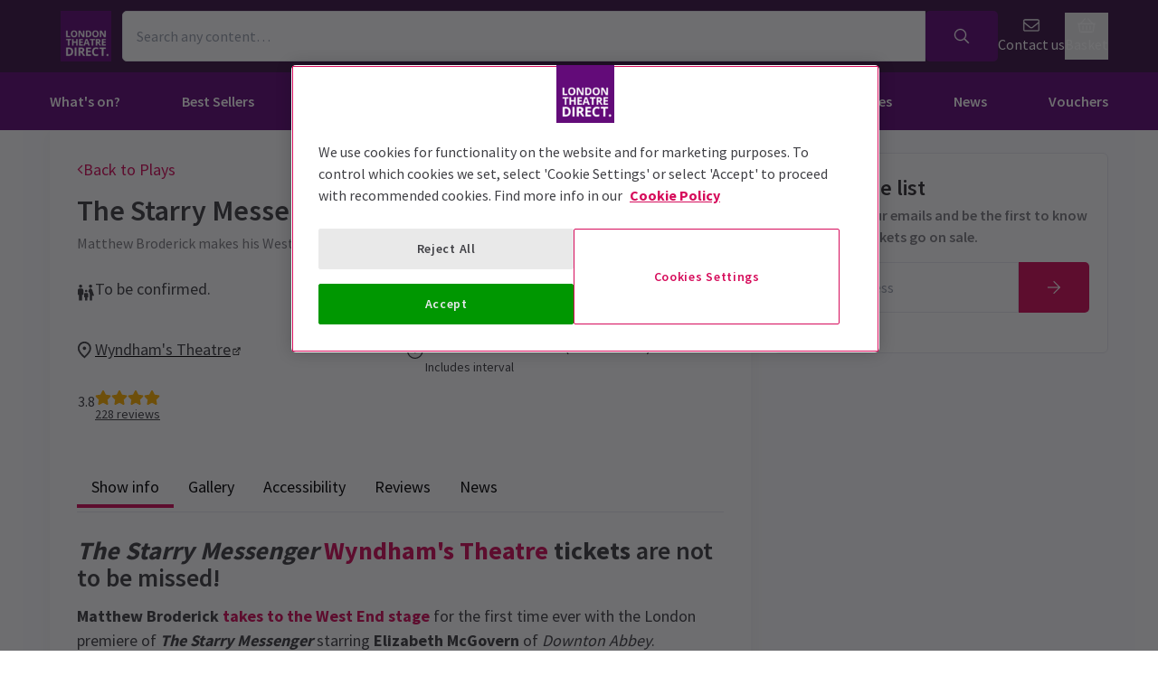

--- FILE ---
content_type: text/html; charset=utf-8
request_url: https://www.londontheatredirect.com/play/the-starry-messenger-tickets
body_size: 26309
content:
<!DOCTYPE html>
<html lang="en">

<head>
    <meta charset="utf-8" />
<meta http-equiv="Content-Language" content="en-GB">
<meta http-equiv="Content-Type" content="text/html; charset=utf-8">
<meta http-equiv="X-UA-Compatible" content="IE=edge">
<meta name="language" content="en">
<title>The Starry Messenger Tickets | London Theatre Direct</title>
<meta name="author" content="London Theatre Direct Limited">
<meta name="copyright" content="London Theatre Direct 1999-2026 - all rights reserved">
<meta name="title" content="The Starry Messenger Tickets" />
<meta name="description" content="Book official tickets for &quot;The Starry Messenger&quot; showing at the Wyndham&#x27;s Theatre, London. The Starry Messenger tickets are now available at discounted rates." />


<meta name="revisit-after" content="3 days">
<meta name="document-class" content="Living Document">
<meta name="document-classification" content="Internet">
<meta name="document-rights" content="Copywritten Work">
<meta name="document-type" content="Public">
<meta name="document-rating" content="Safe for Kids">
<meta name="document-distribution" content="Global">
<meta name="viewport" content="width=device-width, initial-scale=1, maximum-scale=1, user-scalable=0">
<meta http-equiv="expires" content="0">
<meta http-equiv="pragma" content="no-cache">
<meta http-equiv="cache-control" content="no-cache">

    <link rel="manifest" href="/manifest.json">
    <meta name="theme-color" content="#630B79">
    <meta name="robots" content="index, follow">
        <link rel="canonical" href="https://www.londontheatredirect.com/play/the-starry-messenger-tickets" />


    <script type="text/javascript">window.dataLayer=window.dataLayer||[];dataLayer.push({page_type:'product display'});</script>

<script>(function (w, d, s, l, i) { w[l] = w[l] || []; w[l].push({ 'gtm.start': new Date().getTime(), event: 'gtm.js' }); var f = d.getElementsByTagName(s)[0], j = d.createElement(s), dl = l != 'dataLayer' ? '&l=' + l : ''; j.async = true; j.src = 'https://www.googletagmanager.com/gtm.js?id=' + i + dl; f.parentNode.insertBefore(j, f); })(window, document, 'script', 'dataLayer', 'GTM-P8HZG4');</script>



<script>
    (function() {
        function getCookies() {
            return document.cookie.split('; ').reduce((prev, curr) => {
                const [key, value] = curr.split(/=(.*)/s);
                return { ...prev, [key]: value }
            }, {})
        }

        window.ConsentManager = {
            getTrackingConsent: function(requiredTrackingGroups = []) {
                const cookies = getCookies()
                if (cookies.OptanonConsent) {
                    const groupsStr = new URLSearchParams(cookies.OptanonConsent).get('groups');
                    if (typeof groupsStr === 'string') {
                        return requiredTrackingGroups.every(
                            (group) => groupsStr.includes(group)
                        )
                    }
                }
                return false
            },
            onConsentChanged: function(callback) {
                let checkForOneTrustInterval = undefined;

                function checkForOneTrust () {
                    if (window.OneTrust) {
                        window.OneTrust.OnConsentChanged(callback);
                        clearInterval(checkForOneTrustInterval)
                    }
                }

                checkForOneTrustInterval = setInterval(checkForOneTrust, 500);
            }
        }
    })();
</script>
<script type="text/javascript">
    (function (f, b) { if (!b.__SV) { var e, g, i, h; window.mixpanel = b; b._i = []; b.init = function (e, f, c) { function g(a, d) { var b = d.split("."); 2 == b.length && ((a = a[b[0]]), (d = b[1])); a[d] = function () { a.push([d].concat(Array.prototype.slice.call(arguments, 0))); }; } var a = b; "undefined" !== typeof c ? (a = b[c] = []) : (c = "mixpanel"); a.people = a.people || []; a.toString = function (a) { var d = "mixpanel"; "mixpanel" !== c && (d += "." + c); a || (d += " (stub)"); return d; }; a.people.toString = function () { return a.toString(1) + ".people (stub)"; }; i = "disable time_event track track_pageview track_links track_forms track_with_groups add_group set_group remove_group register register_once alias unregister identify name_tag set_config reset opt_in_tracking opt_out_tracking has_opted_in_tracking has_opted_out_tracking clear_opt_in_out_tracking start_batch_senders people.set people.set_once people.unset people.increment people.append people.union people.track_charge people.clear_charges people.delete_user people.remove".split( " "); for (h = 0; h < i.length; h++) g(a, i[h]); var j = "set set_once union unset remove delete".split(" "); a.get_group = function () { function b(c) { d[c] = function () { call2_args = arguments; call2 = [c].concat(Array.prototype.slice.call(call2_args, 0)); a.push([e, call2]); }; } for ( var d = {}, e = ["get_group"].concat( Array.prototype.slice.call(arguments, 0)), c = 0; c < j.length; c++) b(j[c]); return d; }; b._i.push([e, f, c]); }; b.__SV = 1.2; e = f.createElement("script"); e.type = "text/javascript"; e.async = !0; e.src = "undefined" !== typeof MIXPANEL_CUSTOM_LIB_URL ? MIXPANEL_CUSTOM_LIB_URL : "file:" === f.location.protocol && "//cdn.mxpnl.com/libs/mixpanel-2-latest.min.js".match(/^\/\//) ? "https://cdn.mxpnl.com/libs/mixpanel-2-latest.min.js" : "//cdn.mxpnl.com/libs/mixpanel-2-latest.min.js"; g = f.getElementsByTagName("script")[0]; g.parentNode.insertBefore(e, g); } })(document, window.mixpanel || []);
</script>

    <link rel="apple-touch-icon" href="/lib/static/media/apple-touch-icon-72x72-precomposed.png">
    <link rel="android-touch-icon" href="/lib/static/media/apple-touch-icon-72x72-precomposed.png" />
    <link rel="apple-touch-icon-precomposed" sizes="114x114" href="/lib/static/media/apple-touch-icon-114x114-precomposed.png">
    <link rel="apple-touch-icon-precomposed" sizes="72x72" href="/lib/static/media/apple-touch-icon-72x72-precomposed.png">
    <link rel="apple-touch-icon-precomposed" href="/lib/static/media/apple-touch-icon-precomposed.png">
    <link rel="image_src" href="/lib/static/media/apple-touch-icon-114x114-precomposed.png">

<link rel="preconnect" href="//media.londontheatredirect.com">
<link rel="preconnect" href="//www.googletagmanager.com" crossorigin>
<link rel="preconnect" href="//fonts.googleapis.com" crossorigin>
<link rel="preconnect" href="//fonts.gstatic.com" crossorigin>
<link rel="preconnect" href="//try.abtasty.com" crossorigin>

<script type="text/javascript" src="//widget.trustpilot.com/bootstrap/v5/tp.widget.bootstrap.min.js" async></script>

<script src="https://www.youtube.com/iframe_api" async></script>


<script type="text/javascript" src="https://try.abtasty.com/00edefc657df82db8fede5cb675dcc4f.js" defer></script>



<link rel="preload" href="//fonts.googleapis.com/css2?family=Source+Sans+Pro:wght@300;400;600;700&display=swap"
      as="style" onload="this.rel='stylesheet'" />
<noscript><link rel="stylesheet" href="https://fonts.googleapis.com/css2?family=Source+Sans+Pro:wght@300;400;600;700&display=swap"></noscript>

    
<script>
    (function () {
        var webSdkScript = document.createElement("script");
        webSdkScript.src = "https://unpkg.com/@grafana/faro-web-sdk@^2.0.0/dist/bundle/faro-web-sdk.iife.js";
        webSdkScript.onload = () => {

            var collectorUrl = "https://faro-collector-prod-eu-west-2.grafana.net/collect/35fccc92253ecfd86531b7bd1c74e527";

            var faroInstance = window.GrafanaFaroWebSdk.initializeFaro({
                url: collectorUrl,
                app: {
                    name: "LTD Web",
                    environment: "production",
                    namespace: "LTD.Web"
                },
                sessionTracking: {
                    samplingRate: 0.05
                },
            });

            var webTracingScript = document.createElement("script");
            webTracingScript.src = "https://unpkg.com/@grafana/faro-web-tracing@^2.0.0/dist/bundle/faro-web-tracing.iife.js";
            webTracingScript.onload = () => {
                faroInstance.instrumentations.add(
                    new window.GrafanaFaroWebTracing.TracingInstrumentation({
                        ignoredUrls: [collectorUrl]
                    })
                );
            };
            document.head.appendChild(webTracingScript);
        };
        document.head.appendChild(webSdkScript);
    })();
</script>
    
<script>
    const environment = "production";
    console.debug(`Found Mixpanel environment: ${environment}.`);
    console.debug(window.ConsentManager)

    function initialiseMixPanel(hasTrackingConsent = false) {
        mixpanel.init(
            "660612cec684f548e7cf1381352c9779", 
            {
                debug: environment !== "production" ? true : false,
                track_pageview: true,
                persistence: "localStorage",
                autocapture: { pageview: "full-url", click: false, input: false, scroll: false, rage_click: false, submit: true, capture_text_content: false },
                opt_out_tracking_by_default: !hasTrackingConsent,
                loaded: (mp) => {
                    const distinctId = mp.get_distinct_id()

                    let newCookie = `mp_distinct_id=${encodeURIComponent(distinctId)}`
                    newCookie += `;path=/`

                    document.cookie = newCookie
                }
            },
            "ltd_web"
        );

    }

    const trackingConsentGroups = ['C0002'];

    function handleConsentChanged(event) {
        const didConsent = trackingConsentGroups.every(
            (group) => event.detail.includes(group)
        )
        if (didConsent) {
            mixpanel.ltd_web.opt_in_tracking()
        }
        else {
            mixpanel.ltd_web.opt_out_tracking()
        }
    }

    window.ConsentManager.onConsentChanged(handleConsentChanged)

    initialiseMixPanel(window.ConsentManager.getTrackingConsent(trackingConsentGroups));

</script>


    
    
    
<meta property="og:title" content="The Starry Messenger" />

    <meta property="og:site_name" content="London Theatre Direct" />

<meta property="og:type" content="activity" />
<meta property="og:url" content="https://www.londontheatredirect.com/play/the-starry-messenger-tickets" />
    <meta property="og:image" content="/lib/static/media/logo-ltd.png" />
<meta property="og:description" content="Book official tickets for &quot;The Starry Messenger&quot; showing at the Wyndham&#x27;s Theatre, London. The Starry Messenger tickets are now available at discounted rates." />



    
<meta name="twitter:card" content="product">
<meta name="twitter:site" content="@theatre_direct">

    <meta name="twitter:title" content="The Starry Messenger">

    <meta name="twitter:description" content="Book official tickets for &quot;The Starry Messenger&quot; showing at the Wyndham&#x27;s Theatre, London. The Starry Messenger tickets are now available at discounted rates.">


        <meta name="twitter:label{0+1}" content="Theatre">
        <meta name="twitter:data{0+1}" content="London">
        <meta name="twitter:label{1+1}" content="City">
        <meta name="twitter:data{1+1}" content="Wyndham&#x27;s Theatre">

    
        <link rel="alternate" hreflang="en" href="https://www.londontheatredirect.com/play/the-starry-messenger-tickets" />
        <link rel="alternate" hreflang="x-default" href="https://www.londontheatredirect.com/play/the-starry-messenger-tickets" />




    
<link rel="stylesheet" type="text/css" href="/lib/events.990360d9.css" blocking="render">
    
	<style type="text/css">

		.affiliate-hidden {
			display: block !important;
		}

        .affiliate-hidden.grid {
			display: grid !important;
		}

        .affiliate-hidden.flex {
			display: flex !important;
		}

    </style>

</head>

<body>
    
<noscript><iframe src="https://www.googletagmanager.com/ns.html?id=GTM-P8HZG4" height='0' width='0' style='display:none;visibility:hidden'></iframe></noscript>



    
<script type="text/javascript">

    (function (dataLayer) {
        'use strict';
        if (!dataLayer) dataLayer = window.dataLayer = [];

        dataLayer.push(
            {"ltd":{"session":{"timestamp":"2026-01-22T06:15:53"},"site":{"id":"https://www.londontheatredirect.com","language":"en","currency":"GBP","name":"London Theatre Direct"},"user":{"state":"Anonymous","loggedIn":false},"basket":{},"page":{"stage":"product","booking":{"product":{"id":3873,"name":"The Starry Messenger","category":"Play","venue":{"name":"Wyndham\u0027s Theatre","id":"wyndhams-theatre-london"},"tags":["Drama Tickets","Star Power Tickets","Limited Run Tickets","Our Picks Tickets","Matinee Wednesdays Tickets","Matinee Saturday Tickets","Delfont Mackintosh Theatres Tickets","LTD20 | Last Minute Wednesday Night Tickets"],"rating":{"value":3.8,"count":228},"startDate":"0001-01-01T00:00:00","endDate":"0001-01-01T00:00:00","hasOffer":false,"hasGiftVoucher":false,"hasGroupPricing":true},"calendar":{},"performance":{}},"checkout":{}}}}
        );

    }(window.dataLayer));

</script>

        <script>
            dataLayer.push(
                {"ecommerce":{"detail":{"products":[{"name":"The Starry Messenger","id":3873,"brand":"Wyndham\u0027s Theatre","category":"Play"}]}}}
            );
        </script>

        <template id="event-detail-group-pricing">
            <script type="application/json">
                {"event":"productClick","ecommerce":{"click":{"actionField":{"list":"The Starry Messenger","action":"click"},"products":{"name":"The Starry Messenger - Groups","id":"3873-group","brand":"Wyndham\u0027s Theatre","category":"Play","position":1}}}}
            </script>
        </template>
        <template id="event-detail-buy-as-gift">
            <script type="application/json">
                {"event":"productClick","ecommerce":{"click":{"actionField":{"list":"The Starry Messenger","action":"click"},"products":{"name":"The Starry Messenger - Gift Voucher","id":"3873-voucher","brand":"LTD","category":"EagleEyeVouchers","position":1}}}}
            </script>
        </template>
        <template id="event-detail-book-now">
            <script type="application/json">
                {"event":"funnel_step","event_data":{"funnel_name":"conversion funnel","funnel_step_name":"funnel entry","page_category":"play"}}
            </script>
        </template>

<template id="basket-content-loaded">
    <script type="application/json">
        {"event":"LTD.BasketLoaded","ltd":{"basket":{"basketItems":[{{basketContent}}]}}}
    </script>
</template>




    


<div class="two-row-layout-header">
    
<div id="react_0HNIOUGM6G8AT"><div class="ab-header"><header class="two-row-layout-header"><div class="bg-secondary text-secondary-c toolbar"><div class="toolbar-content flex justify-between py-1 items-center sm:py-3 container"><button type="button" class="toolbar-item md:hidden" title="Open menu"><span class="toolbar-item__icon"><svg xmlns="http://www.w3.org/2000/svg" viewBox="0 0 512 512" height="18" fill="#fff" class="" style="stroke:#fff;stroke-width:10;overflow:visible;shape-rendering:geometricprecision" preserveAspectRatio="xMinYMin meet"><path d="M21.538 412.308h468.923v-52.101h-468.923v52.101zM21.538 282.050h468.923v-52.101h-468.923v52.101zM21.538 99.692v52.102h468.923v-52.102h-468.923z"></path></svg></span><span class="self-center">Menu</span></button><button type="button" class="toolbar-item sm:hidden" title="Toggle the search form"><span class="toolbar-item__icon"><svg xmlns="http://www.w3.org/2000/svg" viewBox="0 0 512 512" height="18" fill="#fff" class="" style="stroke:#fff;stroke-width:10;overflow:visible;shape-rendering:geometricprecision" preserveAspectRatio="xMinYMin meet"><path d="m508.5 481.6-129-129c-2.3-2.3-5.3-3.5-8.5-3.5h-10.3C395 312 416 262.5 416 208 416 93.1 322.9 0 208 0S0 93.1 0 208s93.1 208 208 208c54.5 0 104-21 141.1-55.2V371c0 3.2 1.3 6.2 3.5 8.5l129 129c4.7 4.7 12.3 4.7 17 0l9.9-9.9c4.7-4.7 4.7-12.3 0-17zM208 384c-97.3 0-176-78.7-176-176S110.7 32 208 32s176 78.7 176 176-78.7 176-176 176z"></path></svg></span><span class="self-center">Search</span></button><a href="/" class="order-0"><img class="logo block object-contain" src="/lib/static/media/logo-ltd.png" alt="LondonTheatreDirect.com Home" style="max-height:var(--toolbar--inner-height)" height="80" width="80"/></a><form class="search flex form-group relative hidden sm:flex"><input type="search" class="input appearance-none search-input" placeholder="Search any content…"/><div class="suggestion-list hidden" style="width:100%"><button class="link-button suggestion-link flex justify-between items-center text-gray-700 w-full px-md py-sm hover:bg-gray-200 focus:bg-gray-200 transition-colors" type="submit"><div class="whisper-content text-gray-500"><span class="inline-block"><svg xmlns="http://www.w3.org/2000/svg" viewBox="0 0 512 512" width="16" fill="#808085" class="" style="stroke:#808085;stroke-width:5;overflow:visible;shape-rendering:geometricprecision" preserveAspectRatio="xMinYMin meet"><path d="m508.5 481.6-129-129c-2.3-2.3-5.3-3.5-8.5-3.5h-10.3C395 312 416 262.5 416 208 416 93.1 322.9 0 208 0S0 93.1 0 208s93.1 208 208 208c54.5 0 104-21 141.1-55.2V371c0 3.2 1.3 6.2 3.5 8.5l129 129c4.7 4.7 12.3 4.7 17 0l9.9-9.9c4.7-4.7 4.7-12.3 0-17zM208 384c-97.3 0-176-78.7-176-176S110.7 32 208 32s176 78.7 176 176-78.7 176-176 176z"></path></svg></span><span class="ml-md"></span></div></button></div><button type="submit" class="button bg-primary text-primary-c rounded-s-none"><svg xmlns="http://www.w3.org/2000/svg" viewBox="0 0 512 512" width="16" fill="#fff" class="search-icon overflow-visible" style="stroke:#fff;stroke-width:10;overflow:visible;shape-rendering:geometricprecision" preserveAspectRatio="xMinYMin meet"><path d="m508.5 481.6-129-129c-2.3-2.3-5.3-3.5-8.5-3.5h-10.3C395 312 416 262.5 416 208 416 93.1 322.9 0 208 0S0 93.1 0 208s93.1 208 208 208c54.5 0 104-21 141.1-55.2V371c0 3.2 1.3 6.2 3.5 8.5l129 129c4.7 4.7 12.3 4.7 17 0l9.9-9.9c4.7-4.7 4.7-12.3 0-17zM208 384c-97.3 0-176-78.7-176-176S110.7 32 208 32s176 78.7 176 176-78.7 176-176 176z"></path></svg></button></form><div class="hidden sm:contents"><div class="affiliate-hidden"><a class="toolbar-item text-secondary-c" href="/email-us" title="Contact us"><span class="toolbar-item__icon"><svg xmlns="http://www.w3.org/2000/svg" viewBox="0 0 512 512" height="18" fill="#fff" class="" style="stroke:#fff;stroke-width:5;overflow:visible;shape-rendering:geometricprecision" preserveAspectRatio="xMinYMin meet"><path d="M460.8 66.88h-408.96c-0.001 0-0.001 0-0.001 0-25.98 0-47.040 21.061-47.040 47.040 0 0.112 0 0.225 0.001 0.338v-0.017 282.88c0 25.98 21.061 47.040 47.040 47.040h408.96c25.979 0 47.040-21.060 47.040-47.040v0-282.88c0-0.095 0.001-0.207 0.001-0.32 0-25.98-21.060-47.040-47.040-47.040-0 0-0.001 0-0.001 0v0zM51.84 98.88h408.96c8.66 0 15.68 7.020 15.68 15.68v0 40.32c-21.76 18.24-52.48 43.2-148.16 119.040-16.64 14.080-49.28 46.080-72.32 46.080s-55.36-32-71.68-46.080c-96-75.84-126.4-100.8-148.16-119.040v-40.64c0-8.66 7.020-15.68 15.68-15.68v0zM460.8 412.8h-408.96c-8.66 0-15.68-7.020-15.68-15.68v0-201.28c22.4 18.24 57.92 46.72 128 102.72 20.16 16 55.68 51.52 91.52 51.2s71.040-34.56 91.52-51.2c70.72-56 106.24-84.48 128-102.72v201.28c0 0.015 0 0.034 0 0.053 0 8.209-6.308 14.945-14.342 15.624l-0.058 0.004z"></path></svg></span><span class="self-center">Contact us</span></a></div></div><div class="contents sm:hidden"><div class="toolbar-holder affiliate-hidden"></div></div><div class="basket-item relative h-full md:h-auto affiliate-hidden"><button type="button" class="toolbar-item" title="Basket"><span class="toolbar-item__icon"><svg xmlns="http://www.w3.org/2000/svg" viewBox="0 0 576 512" height="18" fill="#fff" class="" style="stroke:#fff;stroke-width:5;overflow:visible;shape-rendering:geometricprecision" preserveAspectRatio="xMinYMin meet"><path d="M564 192h-76.875L347.893 37.297c-5.91-6.568-16.027-7.101-22.596-1.189s-7.101 16.028-1.189 22.596L444.075 192h-312.15L251.893 58.703c5.912-6.567 5.379-16.685-1.189-22.596-6.569-5.912-16.686-5.38-22.596 1.189L88.875 192H12c-6.627 0-12 5.373-12 12v8c0 6.627 5.373 12 12 12h16.444L58.25 438.603C61.546 462.334 81.836 480 105.794 480h364.412c23.958 0 44.248-17.666 47.544-41.397L547.556 224H564c6.627 0 12-5.373 12-12v-8c0-6.627-5.373-12-12-12zm-77.946 242.201c-1.093 7.867-7.906 13.799-15.848 13.799H105.794c-7.942 0-14.755-5.932-15.848-13.799L60.752 224h454.497l-29.195 210.201zM304 280v112c0 8.837-7.163 16-16 16-8.836 0-16-7.163-16-16V280c0-8.837 7.164-16 16-16 8.837 0 16 7.163 16 16zm112 0v112c0 8.837-7.163 16-16 16s-16-7.163-16-16V280c0-8.837 7.163-16 16-16s16 7.163 16 16zm-224 0v112c0 8.837-7.164 16-16 16s-16-7.163-16-16V280c0-8.837 7.164-16 16-16s16 7.163 16 16z"></path></svg></span><span class="self-center">Basket</span></button></div></div><div class="sm:hidden"><div class="transition-all expandable-content overflow-hidden search-expand w-full" style="height:0"><div><form class="search flex form-group relative p-0 mx-md mb-md sm:mx-0 sm:mb-0 sm:px-md sm:pb-md"><input type="search" class="input appearance-none search-input" placeholder="Search any content…"/><div class="suggestion-list hidden" style="width:100%"><button class="link-button suggestion-link flex justify-between items-center text-gray-700 w-full px-md py-sm hover:bg-gray-200 focus:bg-gray-200 transition-colors" type="submit"><div class="whisper-content text-gray-500"><span class="inline-block"><svg xmlns="http://www.w3.org/2000/svg" viewBox="0 0 512 512" width="16" fill="#808085" class="" style="stroke:#808085;stroke-width:5;overflow:visible;shape-rendering:geometricprecision" preserveAspectRatio="xMinYMin meet"><path d="m508.5 481.6-129-129c-2.3-2.3-5.3-3.5-8.5-3.5h-10.3C395 312 416 262.5 416 208 416 93.1 322.9 0 208 0S0 93.1 0 208s93.1 208 208 208c54.5 0 104-21 141.1-55.2V371c0 3.2 1.3 6.2 3.5 8.5l129 129c4.7 4.7 12.3 4.7 17 0l9.9-9.9c4.7-4.7 4.7-12.3 0-17zM208 384c-97.3 0-176-78.7-176-176S110.7 32 208 32s176 78.7 176 176-78.7 176-176 176z"></path></svg></span><span class="ml-md"></span></div></button></div><button type="submit" class="button bg-primary text-primary-c rounded-s-none"><svg xmlns="http://www.w3.org/2000/svg" viewBox="0 0 512 512" width="16" fill="#fff" class="search-icon overflow-visible" style="stroke:#fff;stroke-width:10;overflow:visible;shape-rendering:geometricprecision" preserveAspectRatio="xMinYMin meet"><path d="m508.5 481.6-129-129c-2.3-2.3-5.3-3.5-8.5-3.5h-10.3C395 312 416 262.5 416 208 416 93.1 322.9 0 208 0S0 93.1 0 208s93.1 208 208 208c54.5 0 104-21 141.1-55.2V371c0 3.2 1.3 6.2 3.5 8.5l129 129c4.7 4.7 12.3 4.7 17 0l9.9-9.9c4.7-4.7 4.7-12.3 0-17zM208 384c-97.3 0-176-78.7-176-176S110.7 32 208 32s176 78.7 176 176-78.7 176-176 176z"></path></svg></button></form></div></div></div></div><div class="main-navigation text-primary-c bg-primary hidden md:block"><div class="container"><div class="navigation-links"><div class="link-button__wrapper"><a class="link-button navigation-link" href="/all-events">What&#x27;s on?</a></div><div class="link-button__wrapper"><a class="link-button navigation-link" href="/best-sellers">Best Sellers</a></div><div class="link-button__wrapper"><a class="link-button navigation-link" href="/new-shows">New Shows</a></div><div class="link-button__wrapper"><a class="link-button navigation-link" href="/musicals">Musicals</a></div><div class="link-button__wrapper"><a class="link-button navigation-link" href="/plays">Plays</a></div><div class="link-button__wrapper"><a class="link-button navigation-link" href="/discounts">Deals &amp; Last Minute</a></div><div class="link-button__wrapper"><a class="link-button navigation-link" href="/theatres">Venues</a></div><div class="link-button__wrapper"><a class="link-button navigation-link" href="/news">News</a></div><a class="link-button navigation-link" href="/vouchers">Vouchers</a></div></div><div class="secondary-nav bg-primary"><div class="container flex pt-6 pb-10 pl-4"><ul class="secondary-nav__col"><li><a href="/all-events">All Show tickets</a></li><li><a href="/best-sellers">Best Sellers</a></li><li><a href="/musicals">Musical</a></li><li><a href="/plays">Play</a></li><li><a href="/new-shows">New Shows</a></li></ul><ul class="secondary-nav__col"><li><a href="/tickets/comedy-shows-improvisation-and-stand-up">Comedy</a></li><li><a href="/concerts">Concerts</a></li><li><a href="/dance">Dance &amp; Ballet</a></li><li><a href="/tickets/family-friendly-theatre-for-children-and-adults">Family Friendly</a></li><li><a href="/opera">Opera</a></li></ul><ul class="secondary-nav__col"><li><a href="/experiences">Immersive Experiences</a></li><li><a href="/tickets/off-west-end-theatre">Off West End</a></li><li><a href="/tickets/gift-guide">Theatre Gifting Guide</a></li></ul></div></div><div class="secondary-nav bg-primary"><div class="container flex pt-6 pb-10 pl-4"><ul class="secondary-nav__col"><li><a href="/best-sellers">All Show tickets</a></li><li><a href="/musical/back-to-the-future-tickets">Back to the Future</a></li><li><a href="/musical/matilda-the-musical-tickets">Matilda The Musical</a></li><li><a href="/musical/mamma-mia-tickets">MAMMA MIA!</a></li><li><a href="/musical/moulin-rouge-tickets">Moulin Rouge!</a></li></ul><ul class="secondary-nav__col"><li><a href="/musical/starlight-express-tickets">Starlight Express</a></li><li><a href="/musical/the-book-of-mormon-tickets">The Book of Mormon</a></li><li><a href="/musical/the-devil-wears-prada-tickets">The Devil Wears Prada</a></li><li><a href="/musical/the-lion-king-tickets">The Lion King</a></li><li><a href="/musical/wicked-tickets">Wicked</a></li></ul><ul class="secondary-nav__col"></ul></div></div><div class="secondary-nav bg-primary"><div class="container flex pt-6 pb-10 pl-4"><ul class="secondary-nav__col"><li><a href="/new-shows">All New Shows</a></li><li><a href="/play/arcadia-tickets">Arcadia</a></li><li><a href="/musical/avenue-q-tickets">Avenue Q</a></li><li><a href="/musical/beetlejuice-tickets">Beetlejuice</a></li><li><a href="/play/grace-pervades-tickets">Grace Pervades</a></li></ul><ul class="secondary-nav__col"><li><a href="/musical/high-society-tickets">High Society</a></li><li><a href="/play/inter-alia-tickets">Inter Alia</a></li><li><a href="/musical/kinky-boots-tickets">Kinky Boots </a></li><li><a href="/play/shadowlands-the-play-tickets">Shadowlands</a></li><li><a href="/musical/the-unlikely-pilgrimage-of-harold-fry-tickets">The Unlikely Pilgrimage of Harold Fry</a></li></ul><ul class="secondary-nav__col"></ul></div></div><div class="secondary-nav bg-primary"><div class="container flex pt-6 pb-10 pl-4"><ul class="secondary-nav__col"><li><a href="/musicals">All Musicals</a></li><li><a href="/musical/back-to-the-future-tickets">Back to the Future</a></li><li><a href="/musical/beetlejuice-tickets">Beetlejuice</a></li><li><a href="/musical/cabaret-london-tickets">Cabaret</a></li><li><a href="/musical/les-miserables-tickets">Les Misérables </a></li></ul><ul class="secondary-nav__col"><li><a href="/musical/matilda-the-musical-tickets">Matilda The Musical</a></li><li><a href="/musical/moulin-rouge-tickets">Moulin Rouge!</a></li><li><a href="/musical/phantom-of-the-opera-tickets">Phantom of the Opera</a></li><li><a href="/musical/the-lion-king-tickets">The Lion King</a></li><li><a href="/musical/wicked-tickets">Wicked</a></li></ul><ul class="secondary-nav__col"></ul></div></div><div class="secondary-nav bg-primary"><div class="container flex pt-6 pb-10 pl-4"><ul class="secondary-nav__col"><li><a href="/plays">All Plays</a></li><li><a href="/play/arcadia-tickets">Arcadia</a></li><li><a href="/play/harry-potter-and-the-cursed-child-tickets">Harry Potter and the Cursed Child</a></li><li><a href="/play/my-neighbour-totoro-tickets">My Neighbour Totoro</a></li><li><a href="/play/oh-mary-tickets">Oh, Mary!</a></li></ul><ul class="secondary-nav__col"><li><a href="/play/paranormal-activity-tickets">Paranormal Activity</a></li><li><a href="/play/stranger-things-the-first-shadow-tickets">Stranger Things The First Shadow</a></li><li><a href="/play/the-mousetrap-tickets">The Mousetrap</a></li><li><a href="/play/the-play-that-goes-wrong-tickets">The Play That Goes Wrong</a></li><li><a href="/play/witness-for-the-prosecution-tickets">Witness for the Prosecution</a></li></ul><ul class="secondary-nav__col"></ul></div></div><div class="secondary-nav bg-primary"><div class="container flex pt-6 pb-10 pl-4"><ul class="secondary-nav__col"><li><a href="/discounts">All Deals &amp; Last Minute</a></li><li><a href="/discounts">Discounts</a></li><li><a href="/last-minute">Last Minute</a></li><li><a href="/london-theatre-this-week">London Theatre This Week</a></li></ul></div></div><div class="secondary-nav bg-primary"><div class="container flex pt-6 pb-10 pl-4"><ul class="secondary-nav__col"><li><a href="/theatres">All Venues</a></li><li><a href="/venue/adelphi-theatre-london">Adelphi Theatre</a></li><li><a href="/venue/aldwych-theatre-london">Aldwych Theatre</a></li><li><a href="/venue/dominion-theatre-london">Dominion Theatre</a></li><li><a href="/venue/lyceum-theatre-london">Lyceum Theatre</a></li></ul><ul class="secondary-nav__col"><li><a href="/venue/prince-edward-theatre-london">Prince Edward</a></li><li><a href="/venue/piccadilly-theatre-london">Piccadilly Theatre</a></li><li><a href="/venue/savoy-theatre-london">Savoy Theatre</a></li><li><a href="/venue/theatre-royal-drury-lane-london">Theatre Royal Drury Lane</a></li><li><a href="/venue/trafalgar-theatre-london">Trafalgar Theatre</a></li></ul><ul class="secondary-nav__col"><li><a href="/venue/victoria-palace-theatre-london">Victoria Palace</a></li></ul></div></div><div class="secondary-nav bg-primary"><div class="container flex pt-6 pb-10 pl-4"><ul class="secondary-nav__col"><li><a href="/news">All News</a></li><li><a href="/news/categories/casting-announcements">Casting Announcements</a></li><li><a href="/news/categories/celebrities">Celebrities</a></li><li><a href="/news/categories/new-shows-and-transfers">New Shows And Transfers</a></li><li><a href="/news/categories/interviews">Interviews</a></li></ul><ul class="secondary-nav__col"><li><a href="/news/emotional-impact-of-live-theatre/">The Emotional Impact of Theatre </a></li></ul></div></div></div><div class="modal flex items-start justify-start justify-start"><div class="modal-wrapper flex items-start h-full p-0"><div class="modal-container modal-container--start order-1 bg-primary text-primary-c md:hidden"><div class="modal-content flex flex-col"><div class="navigation-links overflow-x-hidden flex-col flex-grow overflow-scroll md:border-t mx-0"><a class="link-button navigation-link md:border-magenta-800 md:border-b py-md px-2xl w-full" href="/">Home</a><div class="link-item"><button type="button" class="expandable-header expandable-toggle focus:outline-none"><a class="expandable-title">What&#x27;s on?</a><svg xmlns="http://www.w3.org/2000/svg" viewBox="0 0 256 512" class="expandable__icon" style="shape-rendering:geometricprecision" preserveAspectRatio="xMinYMin meet"><path d="M119.5 326.9L3.5 209.1c-4.7-4.7-4.7-12.3 0-17l7.1-7.1c4.7-4.7 12.3-4.7 17 0L128 287.3l100.4-102.2c4.7-4.7 12.3-4.7 17 0l7.1 7.1c4.7 4.7 4.7 12.3 0 17L136.5 327c-4.7 4.6-12.3 4.6-17-.1z"></path></svg></button><div class="transition-all expandable-content overflow-hidden" style="height:0"><div><a class="link-button navigation-link ismobile md:border-magenta-800 text-sm font-normal md:border-b py-md px-2xl w-full" href="/all-events">All Show tickets</a><a class="link-button navigation-link ismobile pl-10 text-sm font-normal md:border-magenta-800 md:border-b py-md px-2xl w-full" href="/best-sellers">Best Sellers</a><a class="link-button navigation-link ismobile pl-10 text-sm font-normal md:border-magenta-800 md:border-b py-md px-2xl w-full" href="/musicals">Musical</a><a class="link-button navigation-link ismobile pl-10 text-sm font-normal md:border-magenta-800 md:border-b py-md px-2xl w-full" href="/plays">Play</a><a class="link-button navigation-link ismobile pl-10 text-sm font-normal md:border-magenta-800 md:border-b py-md px-2xl w-full" href="/new-shows">New Shows</a><a class="link-button navigation-link ismobile pl-10 text-sm font-normal md:border-magenta-800 md:border-b py-md px-2xl w-full" href="/tickets/comedy-shows-improvisation-and-stand-up">Comedy</a><a class="link-button navigation-link ismobile pl-10 text-sm font-normal md:border-magenta-800 md:border-b py-md px-2xl w-full" href="/concerts">Concerts</a><a class="link-button navigation-link ismobile pl-10 text-sm font-normal md:border-magenta-800 md:border-b py-md px-2xl w-full" href="/dance">Dance &amp; Ballet</a><a class="link-button navigation-link ismobile pl-10 text-sm font-normal md:border-magenta-800 md:border-b py-md px-2xl w-full" href="/tickets/family-friendly-theatre-for-children-and-adults">Family Friendly</a><a class="link-button navigation-link ismobile pl-10 text-sm font-normal md:border-magenta-800 md:border-b py-md px-2xl w-full" href="/opera">Opera</a><a class="link-button navigation-link ismobile pl-10 text-sm font-normal md:border-magenta-800 md:border-b py-md px-2xl w-full" href="/experiences">Immersive Experiences</a><a class="link-button navigation-link ismobile pl-10 text-sm font-normal md:border-magenta-800 md:border-b py-md px-2xl w-full" href="/tickets/off-west-end-theatre">Off West End</a><a class="link-button navigation-link ismobile pl-10 text-sm font-normal md:border-magenta-800 md:border-b py-md px-2xl w-full" href="/tickets/gift-guide">Theatre Gifting Guide</a></div></div></div><div class="link-item"><button type="button" class="expandable-header expandable-toggle focus:outline-none"><a class="expandable-title">Best Sellers</a><svg xmlns="http://www.w3.org/2000/svg" viewBox="0 0 256 512" class="expandable__icon" style="shape-rendering:geometricprecision" preserveAspectRatio="xMinYMin meet"><path d="M119.5 326.9L3.5 209.1c-4.7-4.7-4.7-12.3 0-17l7.1-7.1c4.7-4.7 12.3-4.7 17 0L128 287.3l100.4-102.2c4.7-4.7 12.3-4.7 17 0l7.1 7.1c4.7 4.7 4.7 12.3 0 17L136.5 327c-4.7 4.6-12.3 4.6-17-.1z"></path></svg></button><div class="transition-all expandable-content overflow-hidden" style="height:0"><div><a class="link-button navigation-link ismobile md:border-magenta-800 text-sm font-normal md:border-b py-md px-2xl w-full" href="/best-sellers">All Show tickets</a><a class="link-button navigation-link ismobile pl-10 text-sm font-normal md:border-magenta-800 md:border-b py-md px-2xl w-full" href="/musical/back-to-the-future-tickets">Back to the Future</a><a class="link-button navigation-link ismobile pl-10 text-sm font-normal md:border-magenta-800 md:border-b py-md px-2xl w-full" href="/musical/matilda-the-musical-tickets">Matilda The Musical</a><a class="link-button navigation-link ismobile pl-10 text-sm font-normal md:border-magenta-800 md:border-b py-md px-2xl w-full" href="/musical/mamma-mia-tickets">MAMMA MIA!</a><a class="link-button navigation-link ismobile pl-10 text-sm font-normal md:border-magenta-800 md:border-b py-md px-2xl w-full" href="/musical/moulin-rouge-tickets">Moulin Rouge!</a><a class="link-button navigation-link ismobile pl-10 text-sm font-normal md:border-magenta-800 md:border-b py-md px-2xl w-full" href="/musical/starlight-express-tickets">Starlight Express</a><a class="link-button navigation-link ismobile pl-10 text-sm font-normal md:border-magenta-800 md:border-b py-md px-2xl w-full" href="/musical/the-book-of-mormon-tickets">The Book of Mormon</a><a class="link-button navigation-link ismobile pl-10 text-sm font-normal md:border-magenta-800 md:border-b py-md px-2xl w-full" href="/musical/the-devil-wears-prada-tickets">The Devil Wears Prada</a><a class="link-button navigation-link ismobile pl-10 text-sm font-normal md:border-magenta-800 md:border-b py-md px-2xl w-full" href="/musical/the-lion-king-tickets">The Lion King</a><a class="link-button navigation-link ismobile pl-10 text-sm font-normal md:border-magenta-800 md:border-b py-md px-2xl w-full" href="/musical/wicked-tickets">Wicked</a></div></div></div><div class="link-item"><button type="button" class="expandable-header expandable-toggle focus:outline-none"><a class="expandable-title">New Shows</a><svg xmlns="http://www.w3.org/2000/svg" viewBox="0 0 256 512" class="expandable__icon" style="shape-rendering:geometricprecision" preserveAspectRatio="xMinYMin meet"><path d="M119.5 326.9L3.5 209.1c-4.7-4.7-4.7-12.3 0-17l7.1-7.1c4.7-4.7 12.3-4.7 17 0L128 287.3l100.4-102.2c4.7-4.7 12.3-4.7 17 0l7.1 7.1c4.7 4.7 4.7 12.3 0 17L136.5 327c-4.7 4.6-12.3 4.6-17-.1z"></path></svg></button><div class="transition-all expandable-content overflow-hidden" style="height:0"><div><a class="link-button navigation-link ismobile md:border-magenta-800 text-sm font-normal md:border-b py-md px-2xl w-full" href="/new-shows">All New Shows</a><a class="link-button navigation-link ismobile pl-10 text-sm font-normal md:border-magenta-800 md:border-b py-md px-2xl w-full" href="/play/arcadia-tickets">Arcadia</a><a class="link-button navigation-link ismobile pl-10 text-sm font-normal md:border-magenta-800 md:border-b py-md px-2xl w-full" href="/musical/avenue-q-tickets">Avenue Q</a><a class="link-button navigation-link ismobile pl-10 text-sm font-normal md:border-magenta-800 md:border-b py-md px-2xl w-full" href="/musical/beetlejuice-tickets">Beetlejuice</a><a class="link-button navigation-link ismobile pl-10 text-sm font-normal md:border-magenta-800 md:border-b py-md px-2xl w-full" href="/play/grace-pervades-tickets">Grace Pervades</a><a class="link-button navigation-link ismobile pl-10 text-sm font-normal md:border-magenta-800 md:border-b py-md px-2xl w-full" href="/musical/high-society-tickets">High Society</a><a class="link-button navigation-link ismobile pl-10 text-sm font-normal md:border-magenta-800 md:border-b py-md px-2xl w-full" href="/play/inter-alia-tickets">Inter Alia</a><a class="link-button navigation-link ismobile pl-10 text-sm font-normal md:border-magenta-800 md:border-b py-md px-2xl w-full" href="/musical/kinky-boots-tickets">Kinky Boots </a><a class="link-button navigation-link ismobile pl-10 text-sm font-normal md:border-magenta-800 md:border-b py-md px-2xl w-full" href="/play/shadowlands-the-play-tickets">Shadowlands</a><a class="link-button navigation-link ismobile pl-10 text-sm font-normal md:border-magenta-800 md:border-b py-md px-2xl w-full" href="/musical/the-unlikely-pilgrimage-of-harold-fry-tickets">The Unlikely Pilgrimage of Harold Fry</a></div></div></div><div class="link-item"><button type="button" class="expandable-header expandable-toggle focus:outline-none"><a class="expandable-title">Musicals</a><svg xmlns="http://www.w3.org/2000/svg" viewBox="0 0 256 512" class="expandable__icon" style="shape-rendering:geometricprecision" preserveAspectRatio="xMinYMin meet"><path d="M119.5 326.9L3.5 209.1c-4.7-4.7-4.7-12.3 0-17l7.1-7.1c4.7-4.7 12.3-4.7 17 0L128 287.3l100.4-102.2c4.7-4.7 12.3-4.7 17 0l7.1 7.1c4.7 4.7 4.7 12.3 0 17L136.5 327c-4.7 4.6-12.3 4.6-17-.1z"></path></svg></button><div class="transition-all expandable-content overflow-hidden" style="height:0"><div><a class="link-button navigation-link ismobile md:border-magenta-800 text-sm font-normal md:border-b py-md px-2xl w-full" href="/musicals">All Musicals</a><a class="link-button navigation-link ismobile pl-10 text-sm font-normal md:border-magenta-800 md:border-b py-md px-2xl w-full" href="/musical/back-to-the-future-tickets">Back to the Future</a><a class="link-button navigation-link ismobile pl-10 text-sm font-normal md:border-magenta-800 md:border-b py-md px-2xl w-full" href="/musical/beetlejuice-tickets">Beetlejuice</a><a class="link-button navigation-link ismobile pl-10 text-sm font-normal md:border-magenta-800 md:border-b py-md px-2xl w-full" href="/musical/cabaret-london-tickets">Cabaret</a><a class="link-button navigation-link ismobile pl-10 text-sm font-normal md:border-magenta-800 md:border-b py-md px-2xl w-full" href="/musical/les-miserables-tickets">Les Misérables </a><a class="link-button navigation-link ismobile pl-10 text-sm font-normal md:border-magenta-800 md:border-b py-md px-2xl w-full" href="/musical/matilda-the-musical-tickets">Matilda The Musical</a><a class="link-button navigation-link ismobile pl-10 text-sm font-normal md:border-magenta-800 md:border-b py-md px-2xl w-full" href="/musical/moulin-rouge-tickets">Moulin Rouge!</a><a class="link-button navigation-link ismobile pl-10 text-sm font-normal md:border-magenta-800 md:border-b py-md px-2xl w-full" href="/musical/phantom-of-the-opera-tickets">Phantom of the Opera</a><a class="link-button navigation-link ismobile pl-10 text-sm font-normal md:border-magenta-800 md:border-b py-md px-2xl w-full" href="/musical/the-lion-king-tickets">The Lion King</a><a class="link-button navigation-link ismobile pl-10 text-sm font-normal md:border-magenta-800 md:border-b py-md px-2xl w-full" href="/musical/wicked-tickets">Wicked</a></div></div></div><div class="link-item"><button type="button" class="expandable-header expandable-toggle focus:outline-none"><a class="expandable-title">Plays</a><svg xmlns="http://www.w3.org/2000/svg" viewBox="0 0 256 512" class="expandable__icon" style="shape-rendering:geometricprecision" preserveAspectRatio="xMinYMin meet"><path d="M119.5 326.9L3.5 209.1c-4.7-4.7-4.7-12.3 0-17l7.1-7.1c4.7-4.7 12.3-4.7 17 0L128 287.3l100.4-102.2c4.7-4.7 12.3-4.7 17 0l7.1 7.1c4.7 4.7 4.7 12.3 0 17L136.5 327c-4.7 4.6-12.3 4.6-17-.1z"></path></svg></button><div class="transition-all expandable-content overflow-hidden" style="height:0"><div><a class="link-button navigation-link ismobile md:border-magenta-800 text-sm font-normal md:border-b py-md px-2xl w-full" href="/plays">All Plays</a><a class="link-button navigation-link ismobile pl-10 text-sm font-normal md:border-magenta-800 md:border-b py-md px-2xl w-full" href="/play/arcadia-tickets">Arcadia</a><a class="link-button navigation-link ismobile pl-10 text-sm font-normal md:border-magenta-800 md:border-b py-md px-2xl w-full" href="/play/harry-potter-and-the-cursed-child-tickets">Harry Potter and the Cursed Child</a><a class="link-button navigation-link ismobile pl-10 text-sm font-normal md:border-magenta-800 md:border-b py-md px-2xl w-full" href="/play/my-neighbour-totoro-tickets">My Neighbour Totoro</a><a class="link-button navigation-link ismobile pl-10 text-sm font-normal md:border-magenta-800 md:border-b py-md px-2xl w-full" href="/play/oh-mary-tickets">Oh, Mary!</a><a class="link-button navigation-link ismobile pl-10 text-sm font-normal md:border-magenta-800 md:border-b py-md px-2xl w-full" href="/play/paranormal-activity-tickets">Paranormal Activity</a><a class="link-button navigation-link ismobile pl-10 text-sm font-normal md:border-magenta-800 md:border-b py-md px-2xl w-full" href="/play/stranger-things-the-first-shadow-tickets">Stranger Things The First Shadow</a><a class="link-button navigation-link ismobile pl-10 text-sm font-normal md:border-magenta-800 md:border-b py-md px-2xl w-full" href="/play/the-mousetrap-tickets">The Mousetrap</a><a class="link-button navigation-link ismobile pl-10 text-sm font-normal md:border-magenta-800 md:border-b py-md px-2xl w-full" href="/play/the-play-that-goes-wrong-tickets">The Play That Goes Wrong</a><a class="link-button navigation-link ismobile pl-10 text-sm font-normal md:border-magenta-800 md:border-b py-md px-2xl w-full" href="/play/witness-for-the-prosecution-tickets">Witness for the Prosecution</a></div></div></div><div class="link-item"><button type="button" class="expandable-header expandable-toggle focus:outline-none"><a class="expandable-title">Deals &amp; Last Minute</a><svg xmlns="http://www.w3.org/2000/svg" viewBox="0 0 256 512" class="expandable__icon" style="shape-rendering:geometricprecision" preserveAspectRatio="xMinYMin meet"><path d="M119.5 326.9L3.5 209.1c-4.7-4.7-4.7-12.3 0-17l7.1-7.1c4.7-4.7 12.3-4.7 17 0L128 287.3l100.4-102.2c4.7-4.7 12.3-4.7 17 0l7.1 7.1c4.7 4.7 4.7 12.3 0 17L136.5 327c-4.7 4.6-12.3 4.6-17-.1z"></path></svg></button><div class="transition-all expandable-content overflow-hidden" style="height:0"><div><a class="link-button navigation-link ismobile md:border-magenta-800 text-sm font-normal md:border-b py-md px-2xl w-full" href="/discounts">All Deals &amp; Last Minute</a><a class="link-button navigation-link ismobile pl-10 text-sm font-normal md:border-magenta-800 md:border-b py-md px-2xl w-full" href="/discounts">Discounts</a><a class="link-button navigation-link ismobile pl-10 text-sm font-normal md:border-magenta-800 md:border-b py-md px-2xl w-full" href="/last-minute">Last Minute</a><a class="link-button navigation-link ismobile pl-10 text-sm font-normal md:border-magenta-800 md:border-b py-md px-2xl w-full" href="/london-theatre-this-week">London Theatre This Week</a></div></div></div><div class="link-item"><button type="button" class="expandable-header expandable-toggle focus:outline-none"><a class="expandable-title">Venues</a><svg xmlns="http://www.w3.org/2000/svg" viewBox="0 0 256 512" class="expandable__icon" style="shape-rendering:geometricprecision" preserveAspectRatio="xMinYMin meet"><path d="M119.5 326.9L3.5 209.1c-4.7-4.7-4.7-12.3 0-17l7.1-7.1c4.7-4.7 12.3-4.7 17 0L128 287.3l100.4-102.2c4.7-4.7 12.3-4.7 17 0l7.1 7.1c4.7 4.7 4.7 12.3 0 17L136.5 327c-4.7 4.6-12.3 4.6-17-.1z"></path></svg></button><div class="transition-all expandable-content overflow-hidden" style="height:0"><div><a class="link-button navigation-link ismobile md:border-magenta-800 text-sm font-normal md:border-b py-md px-2xl w-full" href="/theatres">All Venues</a><a class="link-button navigation-link ismobile pl-10 text-sm font-normal md:border-magenta-800 md:border-b py-md px-2xl w-full" href="/venue/adelphi-theatre-london">Adelphi Theatre</a><a class="link-button navigation-link ismobile pl-10 text-sm font-normal md:border-magenta-800 md:border-b py-md px-2xl w-full" href="/venue/aldwych-theatre-london">Aldwych Theatre</a><a class="link-button navigation-link ismobile pl-10 text-sm font-normal md:border-magenta-800 md:border-b py-md px-2xl w-full" href="/venue/dominion-theatre-london">Dominion Theatre</a><a class="link-button navigation-link ismobile pl-10 text-sm font-normal md:border-magenta-800 md:border-b py-md px-2xl w-full" href="/venue/lyceum-theatre-london">Lyceum Theatre</a><a class="link-button navigation-link ismobile pl-10 text-sm font-normal md:border-magenta-800 md:border-b py-md px-2xl w-full" href="/venue/prince-edward-theatre-london">Prince Edward</a><a class="link-button navigation-link ismobile pl-10 text-sm font-normal md:border-magenta-800 md:border-b py-md px-2xl w-full" href="/venue/piccadilly-theatre-london">Piccadilly Theatre</a><a class="link-button navigation-link ismobile pl-10 text-sm font-normal md:border-magenta-800 md:border-b py-md px-2xl w-full" href="/venue/savoy-theatre-london">Savoy Theatre</a><a class="link-button navigation-link ismobile pl-10 text-sm font-normal md:border-magenta-800 md:border-b py-md px-2xl w-full" href="/venue/theatre-royal-drury-lane-london">Theatre Royal Drury Lane</a><a class="link-button navigation-link ismobile pl-10 text-sm font-normal md:border-magenta-800 md:border-b py-md px-2xl w-full" href="/venue/trafalgar-theatre-london">Trafalgar Theatre</a><a class="link-button navigation-link ismobile pl-10 text-sm font-normal md:border-magenta-800 md:border-b py-md px-2xl w-full" href="/venue/victoria-palace-theatre-london">Victoria Palace</a></div></div></div><div class="link-item"><button type="button" class="expandable-header expandable-toggle focus:outline-none"><a class="expandable-title">News</a><svg xmlns="http://www.w3.org/2000/svg" viewBox="0 0 256 512" class="expandable__icon" style="shape-rendering:geometricprecision" preserveAspectRatio="xMinYMin meet"><path d="M119.5 326.9L3.5 209.1c-4.7-4.7-4.7-12.3 0-17l7.1-7.1c4.7-4.7 12.3-4.7 17 0L128 287.3l100.4-102.2c4.7-4.7 12.3-4.7 17 0l7.1 7.1c4.7 4.7 4.7 12.3 0 17L136.5 327c-4.7 4.6-12.3 4.6-17-.1z"></path></svg></button><div class="transition-all expandable-content overflow-hidden" style="height:0"><div><a class="link-button navigation-link ismobile md:border-magenta-800 text-sm font-normal md:border-b py-md px-2xl w-full" href="/news">All News</a><a class="link-button navigation-link ismobile pl-10 text-sm font-normal md:border-magenta-800 md:border-b py-md px-2xl w-full" href="/news/categories/casting-announcements">Casting Announcements</a><a class="link-button navigation-link ismobile pl-10 text-sm font-normal md:border-magenta-800 md:border-b py-md px-2xl w-full" href="/news/categories/celebrities">Celebrities</a><a class="link-button navigation-link ismobile pl-10 text-sm font-normal md:border-magenta-800 md:border-b py-md px-2xl w-full" href="/news/categories/new-shows-and-transfers">New Shows And Transfers</a><a class="link-button navigation-link ismobile pl-10 text-sm font-normal md:border-magenta-800 md:border-b py-md px-2xl w-full" href="/news/categories/interviews">Interviews</a><a class="link-button navigation-link ismobile pl-10 text-sm font-normal md:border-magenta-800 md:border-b py-md px-2xl w-full" href="/news/emotional-impact-of-live-theatre/">The Emotional Impact of Theatre </a></div></div></div><a class="link-button navigation-link md:border-magenta-800 md:border-b py-md px-2xl w-full" href="/vouchers">Vouchers</a></div><div class="py-md px-2xl text-center text-sm">Need help?<a class="cursor-pointer no-underline text-normal ml-ch" href="/email-us">Contact us</a></div></div></div><button class="link-button modal-close order-2 p-1.5 self-start" data-cy="modalButtonClose"><svg xmlns="http://www.w3.org/2000/svg" viewBox="0 0 320 512" class="" style="shape-rendering:geometricprecision" preserveAspectRatio="xMinYMin meet"><path d="M193.94 256L296.5 153.44l21.15-21.15c3.12-3.12 3.12-8.19 0-11.31l-22.63-22.63c-3.12-3.12-8.19-3.12-11.31 0L160 222.06 36.29 98.34c-3.12-3.12-8.19-3.12-11.31 0L2.34 120.97c-3.12 3.12-3.12 8.19 0 11.31L126.06 256 2.34 379.71c-3.12 3.12-3.12 8.19 0 11.31l22.63 22.63c3.12 3.12 8.19 3.12 11.31 0L160 289.94 262.56 392.5l21.15 21.15c3.12 3.12 8.19 3.12 11.31 0l22.63-22.63c3.12-3.12 3.12-8.19 0-11.31L193.94 256z"></path></svg></button></div><div class="modal-overlay"></div></div></header></div></div>

</div>

<main role="main" style="min-height: 50dvh;">
    
<div id="react_0HNIOUGM6G8AS"><div class="container page-event-detail__container px-0 md:pb-xl md:px-xxl"><div class="layout flex content-start flex-col gap-md md:grid md:gap-xl"><div class="page-event-detail__left"><div class="page-event-detail__description"><div class="event-info px-lg sm:px-xxl md:px-0 pt-3 md:pt-2xl"><a class="link-button inline-flex gap-sm items-center text-md md:text-lg text-accent md:mb-4" href="/plays"><svg xmlns="http://www.w3.org/2000/svg" viewBox="0 0 192 512" width="7" class="backbutton__icon" style="shape-rendering:geometricprecision" preserveAspectRatio="xMinYMin meet"><path d="m25.1 247.5 117.8-116c4.7-4.7 12.3-4.7 17 0l7.1 7.1c4.7 4.7 4.7 12.3 0 17L64.7 256l102.2 100.4c4.7 4.7 4.7 12.3 0 17l-7.1 7.1c-4.7 4.7-12.3 4.7-17 0L25 264.5c-4.6-4.7-4.6-12.3.1-17z"></path></svg>Back to Plays</a><h1 class="text-gray-700 text-2xl sm:text-4xl font-semibold leading-8 mb-1 md:mb-2">The Starry Messenger<!-- --> Tickets</h1><span class="text-gray-500 text-md font-normal">Matthew Broderick makes his West End debut in The Starry Messenger at Wyndham&#x27;s Theatre</span></div><div class="md:hidden"><div class="book-panel md:sticky md:top-4 px-lg md:px-0 sm:pb-md md:pb-0 grid content-start md:transform"><div class="rounded-md my-xl bg-white md:mt-sm md:border md:p-lg"><h3 class="font-semibold text-gray-800 text-2xl">Get on the list</h3><p class="text-md font-semibold mb-4 text-gray-500">Sign up for our emails and be the first to know as soon as tickets go on sale.</p><div><form class="newsletter-subscribe-form z-30"><div class="newsletter-subscribe-form__field"><input type="email" class="input appearance-none newsletter-subscribe-form__input peer rounded sm:rounded-r-none border-gray-200" name="subscription" placeholder="Email Address" required=""/><span class="newsletter-subscribe-form__error px-2 text-pink-600 invisible">Email address is invalid</span><button type="submit" class="button newsletter-subscribe-form__submit bg-accent text-accent-c hover:opacity-80 rounded sm:rounded-l-none mt-3 sm:mt-0 h-14" aria-label="Subscribe"><svg xmlns="http://www.w3.org/2000/svg" viewBox="0 0 448 512" width="14" fill="#fff" class="" style="stroke:#fff;stroke-width:5;overflow:visible;shape-rendering:geometricprecision" preserveAspectRatio="xMinYMin meet"><path d="M216.464 36.465l-7.071 7.07c-4.686 4.686-4.686 12.284 0 16.971L387.887 239H12c-6.627 0-12 5.373-12 12v10c0 6.627 5.373 12 12 12h375.887L209.393 451.494c-4.686 4.686-4.686 12.284 0 16.971l7.071 7.07c4.686 4.686 12.284 4.686 16.97 0l211.051-211.05c4.686-4.686 4.686-12.284 0-16.971L233.434 36.465c-4.686-4.687-12.284-4.687-16.97 0z"></path></svg></button></div><div class="transition-opacity duration-500"></div></form></div></div></div></div><div class="md:mb-5 p-lg sm:py-xl sm:px-xxl md:px-0"><div class="grid sm:grid-cols-2 gap-md"><div class="flex gap-md items-center"><svg viewBox="0 0 19 18" xmlns="http://www.w3.org/2000/svg" width="20" height="20" class="badge__image" style="shape-rendering:geometricprecision" preserveAspectRatio="xMinYMin meet"><path d="M12.6249 2.54142C12.6249 1.61642 13.3666 0.874756 14.2916 0.874756C15.2166 0.874756 15.9583 1.61642 15.9583 2.54142C15.9583 3.46642 15.2166 4.20809 14.2916 4.20809C13.3666 4.20809 12.6249 3.46642 12.6249 2.54142ZM15.9583 17.5414V12.5414H18.0416L15.9249 6.18309C15.6916 5.49976 15.0583 5.04142 14.3416 5.04142H14.2416C13.5249 5.04142 12.8833 5.49976 12.6583 6.18309L11.9416 8.33309C12.8416 8.83309 13.4583 9.77476 13.4583 10.8748V17.5414H15.9583ZM9.70825 8.79142C10.3999 8.79142 10.9583 8.23309 10.9583 7.54142C10.9583 6.84976 10.3999 6.29142 9.70825 6.29142C9.01658 6.29142 8.45825 6.84976 8.45825 7.54142C8.45825 8.23309 9.01658 8.79142 9.70825 8.79142ZM3.87492 4.20809C4.79992 4.20809 5.54158 3.46642 5.54158 2.54142C5.54158 1.61642 4.79992 0.874756 3.87492 0.874756C2.94992 0.874756 2.20825 1.61642 2.20825 2.54142C2.20825 3.46642 2.94992 4.20809 3.87492 4.20809ZM5.54158 17.5414V11.7081H6.79158V6.70809C6.79158 5.79142 6.04158 5.04142 5.12492 5.04142H2.62492C1.70825 5.04142 0.958252 5.79142 0.958252 6.70809V11.7081H2.20825V17.5414H5.54158ZM10.9583 17.5414V14.2081H11.7916V10.8748C11.7916 10.1914 11.2249 9.62476 10.5416 9.62476H8.87492C8.19158 9.62476 7.62492 10.1914 7.62492 10.8748V14.2081H8.45825V17.5414H10.9583Z"></path></svg><div class="flex flex-col mb-auto"><p class="badge__title">To be confirmed.</p><p class="badge__description"><span> </span></p></div></div><div class="flex gap-md items-center"><svg viewBox="0 0 18 21" xmlns="http://www.w3.org/2000/svg" width="20" height="20" class="badge__image" style="shape-rendering:geometricprecision" preserveAspectRatio="xMinYMin meet"><path d="M15.7891 2.70813H13.9141V0.67688C13.9141 0.419067 13.7031 0.20813 13.4453 0.20813H13.1328C12.875 0.20813 12.6641 0.419067 12.6641 0.67688V2.70813H5.16406V0.67688C5.16406 0.419067 4.95312 0.20813 4.69531 0.20813H4.38281C4.125 0.20813 3.91406 0.419067 3.91406 0.67688V2.70813H2.03906C1.00391 2.70813 0.164062 3.54797 0.164062 4.58313V18.3331C0.164062 19.3683 1.00391 20.2081 2.03906 20.2081H15.7891C16.8242 20.2081 17.6641 19.3683 17.6641 18.3331V4.58313C17.6641 3.54797 16.8242 2.70813 15.7891 2.70813ZM2.03906 3.95813H15.7891C16.1328 3.95813 16.4141 4.23938 16.4141 4.58313V6.45813H1.41406V4.58313C1.41406 4.23938 1.69531 3.95813 2.03906 3.95813ZM15.7891 18.9581H2.03906C1.69531 18.9581 1.41406 18.6769 1.41406 18.3331V7.70813H16.4141V18.3331C16.4141 18.6769 16.1328 18.9581 15.7891 18.9581ZM5.94531 12.7081H4.38281C4.125 12.7081 3.91406 12.4972 3.91406 12.2394V10.6769C3.91406 10.4191 4.125 10.2081 4.38281 10.2081H5.94531C6.20312 10.2081 6.41406 10.4191 6.41406 10.6769V12.2394C6.41406 12.4972 6.20312 12.7081 5.94531 12.7081ZM9.69531 12.7081H8.13281C7.875 12.7081 7.66406 12.4972 7.66406 12.2394V10.6769C7.66406 10.4191 7.875 10.2081 8.13281 10.2081H9.69531C9.95312 10.2081 10.1641 10.4191 10.1641 10.6769V12.2394C10.1641 12.4972 9.95312 12.7081 9.69531 12.7081ZM13.4453 12.7081H11.8828C11.625 12.7081 11.4141 12.4972 11.4141 12.2394V10.6769C11.4141 10.4191 11.625 10.2081 11.8828 10.2081H13.4453C13.7031 10.2081 13.9141 10.4191 13.9141 10.6769V12.2394C13.9141 12.4972 13.7031 12.7081 13.4453 12.7081ZM9.69531 16.4581H8.13281C7.875 16.4581 7.66406 16.2472 7.66406 15.9894V14.4269C7.66406 14.1691 7.875 13.9581 8.13281 13.9581H9.69531C9.95312 13.9581 10.1641 14.1691 10.1641 14.4269V15.9894C10.1641 16.2472 9.95312 16.4581 9.69531 16.4581ZM5.94531 16.4581H4.38281C4.125 16.4581 3.91406 16.2472 3.91406 15.9894V14.4269C3.91406 14.1691 4.125 13.9581 4.38281 13.9581H5.94531C6.20312 13.9581 6.41406 14.1691 6.41406 14.4269V15.9894C6.41406 16.2472 6.20312 16.4581 5.94531 16.4581ZM13.4453 16.4581H11.8828C11.625 16.4581 11.4141 16.2472 11.4141 15.9894V14.4269C11.4141 14.1691 11.625 13.9581 11.8828 13.9581H13.4453C13.7031 13.9581 13.9141 14.1691 13.9141 14.4269V15.9894C13.9141 16.2472 13.7031 16.4581 13.4453 16.4581Z"></path></svg><div class="flex flex-col mb-auto"><p class="badge__title">Performance dates</p><p class="badge__description"><span>16 May - 10 August 2019<!-- --> </span></p></div></div><div class="flex gap-md items-center"><svg viewBox="0 0 15 18" xmlns="http://www.w3.org/2000/svg" width="20" height="20" class="badge__image" style="shape-rendering:geometricprecision" preserveAspectRatio="xMinYMin meet"><path d="M7.49992 9.20809C6.58325 9.20809 5.83325 8.45809 5.83325 7.54142C5.83325 6.62476 6.58325 5.87476 7.49992 5.87476C8.41658 5.87476 9.16658 6.62476 9.16658 7.54142C9.16658 8.45809 8.41658 9.20809 7.49992 9.20809ZM12.4999 7.70809C12.4999 4.68309 10.2916 2.54142 7.49992 2.54142C4.70825 2.54142 2.49992 4.68309 2.49992 7.70809C2.49992 9.65809 4.12492 12.2414 7.49992 15.3248C10.8749 12.2414 12.4999 9.65809 12.4999 7.70809ZM7.49992 0.874756C10.9999 0.874756 14.1666 3.55809 14.1666 7.70809C14.1666 10.4748 11.9416 13.7498 7.49992 17.5414C3.05825 13.7498 0.833252 10.4748 0.833252 7.70809C0.833252 3.55809 3.99992 0.874756 7.49992 0.874756Z"></path></svg><div class="flex flex-col mb-auto"><a class="cursor-pointer underline flex gap-1 pt-1 items-center" href="/venue/wyndhams-theatre-london" target="_blank" rel="noreferrer"><p class="badge__title">Wyndham&#x27;s Theatre</p><svg viewBox="0 0 13 14" xmlns="http://www.w3.org/2000/svg" width="13" height="14" class="mt-1" style="shape-rendering:geometricprecision" preserveAspectRatio="xMinYMin meet"><path fill-rule="evenodd" clip-rule="evenodd" d="M8.53125 7.2123C8.53125 6.978 8.71314 6.78806 8.9375 6.78806C9.16187 6.78806 9.34375 6.978 9.34375 7.2123V8.48503V9.75775C9.34375 10.4607 8.7981 11.0305 8.125 11.0305H3.65625C2.98315 11.0305 2.4375 10.4607 2.4375 9.75775V5.09109C2.4375 3.81836 2.98315 3.81836 3.65625 3.81836H6.09375C6.31812 3.81836 6.5 4.0083 6.5 4.2426C6.5 4.4769 6.31812 4.66684 6.09375 4.66684H3.65625C3.43189 4.66684 3.25 4.85678 3.25 5.09109V9.75775C3.25 9.99206 3.43189 10.182 3.65625 10.182H8.125C8.34937 10.182 8.53125 9.99206 8.53125 9.75775V7.2123Z"></path><path fill-rule="evenodd" clip-rule="evenodd" d="M9.75 3.39402H7.71875C7.49438 3.39402 7.3125 3.20408 7.3125 2.96977C7.3125 2.73547 7.49438 2.54553 7.71875 2.54553H10.1562C10.3806 2.54553 10.5625 2.73547 10.5625 2.96977V5.51523C10.5625 5.74953 10.3806 5.93947 10.1562 5.93947C9.93188 5.93947 9.75 5.74953 9.75 5.51523V3.39402Z"></path><path fill-rule="evenodd" clip-rule="evenodd" d="M5.97476 7.93643C5.81611 8.1021 5.55889 8.1021 5.40024 7.93643C5.24159 7.77075 5.24159 7.50213 5.40024 7.33646L9.86899 2.66979C10.0276 2.50411 10.2849 2.50411 10.4435 2.66979C10.6022 2.83547 10.6022 3.10408 10.4435 3.26976L5.97476 7.93643Z"></path></svg></a><p class="badge__description"><span> </span></p></div></div><div class="flex gap-md items-center"><svg xmlns="http://www.w3.org/2000/svg" viewBox="0 0 448 512" width="20" height="20" class="badge__image" style="shape-rendering:geometricprecision" preserveAspectRatio="xMinYMin meet"><path d="M393.3 141.3l17.5-17.5c4.7-4.7 4.7-12.3 0-17l-5.7-5.7c-4.7-4.7-12.3-4.7-17 0l-17.5 17.5c-35.8-31-81.5-50.9-131.7-54.2V32h25c6.6 0 12-5.4 12-12v-8c0-6.6-5.4-12-12-12h-80c-6.6 0-12 5.4-12 12v8c0 6.6 5.4 12 12 12h23v32.6C91.2 73.3 0 170 0 288c0 123.7 100.3 224 224 224s224-100.3 224-224c0-56.1-20.6-107.4-54.7-146.7zM224 480c-106.1 0-192-85.9-192-192S117.9 96 224 96s192 85.9 192 192-85.9 192-192 192zm4-128h-8c-6.6 0-12-5.4-12-12V172c0-6.6 5.4-12 12-12h8c6.6 0 12 5.4 12 12v168c0 6.6-5.4 12-12 12z"></path></svg><div class="flex flex-col mb-auto"><p class="badge__title">Run time: 2hr 50min (inc. interval)</p><p class="badge__description"><span>Includes interval<!-- --> </span></p></div></div><div class="flex gap-md items-center cursor-pointer"><span class="text-gray-700 mb-auto w-5 text-center">3.8</span><div class="flex flex-col mb-auto"><div class="leading-none inline-flex"><svg xmlns="http://www.w3.org/2000/svg" viewBox="0 0 576 512" fill="#FFB100" class="inline-block customer-review__stars" style="shape-rendering:geometricprecision" preserveAspectRatio="xMinYMin meet"><path d="M259.3 17.8 194 150.2 47.9 171.5c-26.2 3.8-36.7 36.1-17.7 54.6l105.7 103-25 145.5c-4.5 26.3 23.2 46 46.4 33.7L288 439.6l130.7 68.7c23.2 12.2 50.9-7.4 46.4-33.7l-25-145.5 105.7-103c19-18.5 8.5-50.8-17.7-54.6L382 150.2 316.7 17.8c-11.7-23.6-45.6-23.9-57.4 0z"></path></svg><svg xmlns="http://www.w3.org/2000/svg" viewBox="0 0 576 512" fill="#FFB100" class="inline-block customer-review__stars" style="shape-rendering:geometricprecision" preserveAspectRatio="xMinYMin meet"><path d="M259.3 17.8 194 150.2 47.9 171.5c-26.2 3.8-36.7 36.1-17.7 54.6l105.7 103-25 145.5c-4.5 26.3 23.2 46 46.4 33.7L288 439.6l130.7 68.7c23.2 12.2 50.9-7.4 46.4-33.7l-25-145.5 105.7-103c19-18.5 8.5-50.8-17.7-54.6L382 150.2 316.7 17.8c-11.7-23.6-45.6-23.9-57.4 0z"></path></svg><svg xmlns="http://www.w3.org/2000/svg" viewBox="0 0 576 512" fill="#FFB100" class="inline-block customer-review__stars" style="shape-rendering:geometricprecision" preserveAspectRatio="xMinYMin meet"><path d="M259.3 17.8 194 150.2 47.9 171.5c-26.2 3.8-36.7 36.1-17.7 54.6l105.7 103-25 145.5c-4.5 26.3 23.2 46 46.4 33.7L288 439.6l130.7 68.7c23.2 12.2 50.9-7.4 46.4-33.7l-25-145.5 105.7-103c19-18.5 8.5-50.8-17.7-54.6L382 150.2 316.7 17.8c-11.7-23.6-45.6-23.9-57.4 0z"></path></svg><svg xmlns="http://www.w3.org/2000/svg" viewBox="0 0 576 512" fill="#FFB100" class="inline-block customer-review__stars" style="shape-rendering:geometricprecision" preserveAspectRatio="xMinYMin meet"><path d="M259.3 17.8 194 150.2 47.9 171.5c-26.2 3.8-36.7 36.1-17.7 54.6l105.7 103-25 145.5c-4.5 26.3 23.2 46 46.4 33.7L288 439.6l130.7 68.7c23.2 12.2 50.9-7.4 46.4-33.7l-25-145.5 105.7-103c19-18.5 8.5-50.8-17.7-54.6L382 150.2 316.7 17.8c-11.7-23.6-45.6-23.9-57.4 0z"></path></svg></div><p class="badge__description"><span> </span><span class="underline">228<!-- --> reviews</span></p></div></div></div></div><div id="tabs" class="tabs mt-5"><div class="tabs__tabs-wrapper"><ul class="tabs__tabs"><li class="tabs__tab tabs__tab--active">Show info</li><li class="tabs__tab">Gallery</li><li class="tabs__tab">Accessibility</li><li class="tabs__tab">Reviews</li><li class="tabs__tab">News</li><li class="tabs__marker" style="width:107px;left:0px"></li></ul></div><div class="tabs__content" style="height:undefinedpx"><div class="tabs__frame tabs__frame--active"><div class="collapsible"><div class="collapsible__content" style="height:0px"><div class="collapsible__content-wrapper"><div class="markdown-holder tab-show text-lg leading-normal md:pb-5 text-gray-700"><h2><strong><em>The Starry Messenger</em></strong>&nbsp;<a href="https://www.londontheatredirect.com/venue/27/wyndhams-theatre.aspx"><strong>Wyndham&#39;s Theatre</strong></a><strong> tickets</strong> are not to be missed!</h2>

<p><strong>Matthew Broderick</strong> <a href="https://www.londontheatredirect.com/news/matthew-broderick-makes-his-west-end-debut-in-a-new-london-production-of-the-starry-messenger-at-wyndhams-theatre"><strong>takes to the West End stage</strong></a> for the first time ever with the London premiere of <strong><em>The Starry Messenger</em></strong> starring <strong>Elizabeth McGovern</strong> of <em>Downton Abbey</em>.</p>

<p><em>The Starry Messenger</em> tickets are now available! Do not miss out on your opportunity to see two of the stars of our generation come together on the London stage in BAFTA and Academy Award-winning writer <strong>Kenneth Lonergan</strong>&#39;s <em>The Starry Messenger</em>.</p>

<h3>What is <em>The Starry Messenger</em> play about?</h3>

<p>Are we all just sad and <span style="color:rgb(34, 34, 34)">minuscule&nbsp;</span>souls dwarfed by the infinite multiverse?&nbsp;</p>

<p>Mark Williams (<strong>Matthew Broderick</strong>) is an ordinary, run of the mill man, a little bit boring truth be told. He always wanted to be an astronomer but has settled for a job teaching at New York City&#39;s Hayden Planetarium. His son doesn&#39;t speak to him and his marriage is much the same as his career, normal if a bit boring. Mark is so close to the infinite universe, in fact, that his wife Anne feels worlds apart. All of this changes, however, after a chance encounter with his student and single mother Angela&nbsp;following one of his lessons.<em> The Starry Messenger</em> shows the effect&nbsp;of this affair on a group of people who are, like most people, everyday and unremarkable.&nbsp;</p>

<p><em>The Starry Messenger</em> is coming to the West End at <a href="https://www.londontheatredirect.com/venue/27/wyndhams-theatre.aspx"><strong>Wyndham&#39;s Theatre, London</strong></a>&nbsp;for a limited 3-month run <strong>starting 16 May and ending 10 August 2019</strong>.&nbsp;</p>

<h3>Matthew Broderick and Elizabeth McGovern in <em>The Starry Messenger.</em></h3>

<p>First performed on Broadway in 2009, the cast starred Matthew Broderick and <strong>Catalina Sandino Moreno</strong> and featured <strong>Kieran Culkin</strong>. Matthew Broderick is set to reprise his role in the West End transfer and will be joined on stage by actress <strong>Elizabeth McGovern</strong>.</p>

<p>American actor and singer <strong>Matthew Broderick</strong> is known for playing Feris Bueller in the cult classic film&nbsp;<em>Ferris Bueller&#39;s Day Off</em>&nbsp;and his stage and silver screen roles in Mel Brooks&#39;&nbsp;<em>The Producers</em>. Broderick has two Tony Awards, one for&nbsp;Best Featured Actor in a Play for&nbsp;<em>Brighton Beach Memoirs</em>, and one for Best Actor in a Musical for&nbsp;<em>How to Succeed in Business Without Really Trying</em>. He is also known for his long-lasting marriage to&nbsp;<em>Sex and the City</em>&nbsp;star Sarah Jessica Parker, with whom he has a son and twin daughters. Broderick was given a star on the Hollywood Walk of Fame in 2006.</p>

<p><strong>Elizabeth McGovern</strong> is an Oscar, Emmy and Golden Globe nominated&nbsp;actress whose most recent stage appearance was in the Theatre Royal, Bath production of&nbsp;<em>God of Carnage</em>. McGovern played&nbsp; Evelyn Nesbit in the 1981 film&nbsp;<em>Ragtime</em>, the role for which she received her Academy Award nomination. She is also well known for her portrayal of Cora Crawley, Countess of Grantham in the hit television series&nbsp;<em>Downton Abbey</em>.</p>

<h3><em>The Starry Messenger</em> full Wyndham&#39;s Theatre cast</h3>

<p>In addition to Matthew Broderick in the role of Mark and Elizabeth McGovern in the role of Anne, <em>The Starry Messenger</em>&nbsp;cast also stars <strong>Jim Norton</strong> as Norman, <strong>Rosalind Eleazar </strong>as Angela, <strong>Joplin Sibtain</strong> as Arnold, <strong>Jenny Galloway</strong> as Mrs Pysner, <strong>Sinead Matthews </strong>as Doris, and <strong>Sid Sagar</strong> as Ian/Adam.</p>

<p>The full London cast for <em>The Starry Messenger </em>is completed by <strong>Greg Baxter</strong>, <strong>Kerry Bennett</strong>, <strong>Helen Barford</strong>, and <strong>Edward Wolstenholme</strong>.</p>

<h3>The Starry Messenger creative team for the West End run</h3>

<p>The West End transfer of <em>The Starry Messenger</em> is directed by <strong>Sam Yates</strong>, whose prior directing credits include&nbsp;<em>Glengarry Glen Ross, The Phlebotomist, Billy Liar,&nbsp;</em>and&nbsp;<em>Desire Under the Elms.&nbsp;</em></p>

<p>The production features set and costume design by <strong>Chiara Stephenson</strong>, lighting design by <strong>Neil Austin</strong>, compositions and sound design by <strong>Alex Baranowski</strong>, projection design by <strong>Luke Halls</strong>, production management by <strong>Paul Hennessy</strong>, associate direction by <strong>Rebecca Hill</strong>, props supervision by <strong>Lizzie Frankl</strong>, costume supervision by <strong>Heid Bryan</strong>, movement direction by <strong>Michela Meazza</strong>, dialect coaching by <strong>William Conacher</strong>, and casting direction by <strong>Ginny Schiller CDG</strong>.</p>

<h3>By Academy Award-winning Director of&nbsp;<em>Manchester by the Sea</em></h3>

<p><em>The Starry Messenger</em>&nbsp;was written by acclaimed writer and director Kenneth Lonergan.&nbsp;He has gained recognition for his work on films like&nbsp;<em>Gangs of New York</em>,&nbsp;<em>You Can Count On Me</em>,&nbsp;<em>Margaret</em>, and&nbsp;<em>Manchester by the Sea</em>. Lonergan won both Academy&nbsp;and BAFTA Awards for Best Original Screenplay for his 2016 film&nbsp;<em>Manchester by the Sea</em>.</p>

<h3><em>The Starry Messenger</em> London theatre tickets now on sale at affordable prices!</h3>

<p><strong>Tickets for <em>The Starry Messenger</em>&nbsp;are available </strong>for out of this world prices. Book <em>The Starry Messenger</em> seats early to avoid disappointment and catch Matthew Broderick and Elizabeth McGovern in this astronomical&nbsp;drama.&nbsp;</p>
</div></div></div></div></div><div class="tabs__frame"><div class="collapsible"><div class="collapsible__content" style="height:0px"><div class="collapsible__content-wrapper"><section class="px-0 sm:px-xl md:px-0 pb-lg md:pb-0"><article><div class="grid grid-cols-3 grid-rows-2 gap-xs rounded overflow-hidden"><button type="button" class="col-span-2 row-span-2 relative" aria-label="View image 1"><img src="https://media.londontheatredirect.com/Event/TheStarryMessenger/event-gallery-image_23486.jpg" alt="The Starry Messenger gallery image" class="w-full h-auto object-cover" height="533" width="800" loading="lazy"/><div class="text-primary bg-white flex content-center items-center font-semibold p-sm border-white absolute bottom-md left-md z-1 gap-sm rounded"><svg xmlns="http://www.w3.org/2000/svg" viewBox="0 0 640 512" width="20" class="gallery-mosaic__button fill-current" style="shape-rendering:geometricprecision" preserveAspectRatio="xMinYMin meet"><path d="M608 0H160a32 32 0 0 0-32 32v96h160V64h192v320h128a32 32 0 0 0 32-32V32a32 32 0 0 0-32-32zM232 103a9 9 0 0 1-9 9h-30a9 9 0 0 1-9-9V73a9 9 0 0 1 9-9h30a9 9 0 0 1 9 9zm352 208a9 9 0 0 1-9 9h-30a9 9 0 0 1-9-9v-30a9 9 0 0 1 9-9h30a9 9 0 0 1 9 9zm0-104a9 9 0 0 1-9 9h-30a9 9 0 0 1-9-9v-30a9 9 0 0 1 9-9h30a9 9 0 0 1 9 9zm0-104a9 9 0 0 1-9 9h-30a9 9 0 0 1-9-9V73a9 9 0 0 1 9-9h30a9 9 0 0 1 9 9zm-168 57H32a32 32 0 0 0-32 32v288a32 32 0 0 0 32 32h384a32 32 0 0 0 32-32V192a32 32 0 0 0-32-32zM96 224a32 32 0 1 1-32 32 32 32 0 0 1 32-32zm288 224H64v-32l64-64 32 32 128-128 96 96z"></path></svg>See all <!-- -->19</div></button><button type="button" aria-label="View image 2"><img src="https://media.londontheatredirect.com/Event/TheStarryMessenger/event-gallery-image_23487.jpg" alt="The Starry Messenger gallery image" class="w-full h-auto object-cover" height="533" width="800" loading="lazy"/></button><button type="button" aria-label="View image 3"><img src="https://media.londontheatredirect.com/Event/TheStarryMessenger/event-gallery-image_23488.jpg" alt="The Starry Messenger gallery image" class="w-full h-auto object-cover" height="533" width="800" loading="lazy"/></button></div><dialog class="h-full max-h-full w-full max-w-full grid-rows-[auto_1fr_auto] bg-transparent text-white backdrop:bg-black/90 open:grid"><header class="flex justify-end p-6"><button type="button" aria-label="Close"><svg width="100%" height="100%" viewBox="0 0 24 24" fill="none" xmlns="http://www.w3.org/2000/svg" role="graphics-symbol" class="h-12 w-12"><path d="M18 6L6 18M6 6L18 18" stroke="currentColor" stroke-width="2" stroke-linecap="round" stroke-linejoin="round"></path></svg></button></header><div class="justify-center grid grid-cols-5 items-stretch overflow-auto"><button type="button" class="sm:px-4 disabled:opacity-50 flex items-center justify-start sm:justify-center col-start-1 col-end-3 sm:col-end-2 row-start-1 row-end-2 z-10" aria-label="View previous image"><svg width="100%" height="100%" viewBox="0 0 24 24" fill="none" xmlns="http://www.w3.org/2000/svg" role="graphics-symbol" class="h-12 w-auto"><path d="M15 18L9 12L15 6" stroke="currentColor" stroke-width="2" stroke-linecap="round" stroke-linejoin="round"></path></svg></button><figure class="overflow-auto flex flex-col ltd-justify-center-safe col-span-3 col-start-1 col-end-6 sm:col-start-2 sm:col-end-5 row-start-1 row-end-2"><img src="https://media.londontheatredirect.com/Event/TheStarryMessenger/event-gallery-image_23486.jpg" alt="The Starry Messenger gallery image" class="mx-auto rounded flex-initial object-contain min-h-0 select-none" height="533" width="800" loading="lazy"/></figure><button type="button" class="sm:px-4 disabled:opacity-50 flex items-center justify-end sm:justify-center col-start-4 sm:col-start-5 col-end-6 row-start-1 row-end-2 z-10" aria-label="View next image"><svg width="100%" height="100%" viewBox="0 0 24 24" fill="none" xmlns="http://www.w3.org/2000/svg" role="graphics-symbol" class="h-12 w-auto"><path d="M9 18L15 12L9 6" stroke="currentColor" stroke-width="2" stroke-linecap="round" stroke-linejoin="round"></path></svg></button></div><footer class="overflow-auto py-6"><div class="flex flex-nowrap gap-2 overflow-auto ltd-justify-center-safe"><button type="button" class="flex-none block w-36 h-24" aria-label="View image 1"><img src="https://media.londontheatredirect.com/Event/TheStarryMessenger/event-gallery-image_23486.jpg?width=144" alt="The Starry Messenger gallery image" class="w-full h-full object-cover rounded select-none" height="533" width="800" loading="lazy"/></button><button type="button" class="flex-none block w-36 h-24 opacity-30 hover:opacity-100 focus:opacity-100" aria-label="View image 2"><img src="https://media.londontheatredirect.com/Event/TheStarryMessenger/event-gallery-image_23487.jpg?width=144" alt="The Starry Messenger gallery image" class="w-full h-full object-cover rounded select-none" height="533" width="800" loading="lazy"/></button><button type="button" class="flex-none block w-36 h-24 opacity-30 hover:opacity-100 focus:opacity-100" aria-label="View image 3"><img src="https://media.londontheatredirect.com/Event/TheStarryMessenger/event-gallery-image_23488.jpg?width=144" alt="The Starry Messenger gallery image" class="w-full h-full object-cover rounded select-none" height="533" width="800" loading="lazy"/></button><button type="button" class="flex-none block w-36 h-24 opacity-30 hover:opacity-100 focus:opacity-100" aria-label="View image 4"><img src="https://media.londontheatredirect.com/Event/TheStarryMessenger/event-gallery-image_23489.jpg?width=144" alt="The Starry Messenger gallery image" class="w-full h-full object-cover rounded select-none" height="533" width="800" loading="lazy"/></button><button type="button" class="flex-none block w-36 h-24 opacity-30 hover:opacity-100 focus:opacity-100" aria-label="View image 5"><img src="https://media.londontheatredirect.com/Event/TheStarryMessenger/event-gallery-image_23490.jpg?width=144" alt="The Starry Messenger gallery image" class="w-full h-full object-cover rounded select-none" height="533" width="800" loading="lazy"/></button><button type="button" class="flex-none block w-36 h-24 opacity-30 hover:opacity-100 focus:opacity-100" aria-label="View image 6"><img src="https://media.londontheatredirect.com/Event/TheStarryMessenger/event-gallery-image_23491.jpg?width=144" alt="The Starry Messenger gallery image" class="w-full h-full object-cover rounded select-none" height="533" width="800" loading="lazy"/></button><button type="button" class="flex-none block w-36 h-24 opacity-30 hover:opacity-100 focus:opacity-100" aria-label="View image 7"><img src="https://media.londontheatredirect.com/Event/TheStarryMessenger/event-gallery-image_23492.jpg?width=144" alt="The Starry Messenger gallery image" class="w-full h-full object-cover rounded select-none" height="533" width="800" loading="lazy"/></button><button type="button" class="flex-none block w-36 h-24 opacity-30 hover:opacity-100 focus:opacity-100" aria-label="View image 8"><img src="https://media.londontheatredirect.com/Event/TheStarryMessenger/event-gallery-image_23493.jpg?width=144" alt="The Starry Messenger gallery image" class="w-full h-full object-cover rounded select-none" height="533" width="800" loading="lazy"/></button><button type="button" class="flex-none block w-36 h-24 opacity-30 hover:opacity-100 focus:opacity-100" aria-label="View image 9"><img src="https://media.londontheatredirect.com/Event/TheStarryMessenger/event-gallery-image_23494.jpg?width=144" alt="The Starry Messenger gallery image" class="w-full h-full object-cover rounded select-none" height="533" width="800" loading="lazy"/></button><button type="button" class="flex-none block w-36 h-24 opacity-30 hover:opacity-100 focus:opacity-100" aria-label="View image 10"><img src="https://media.londontheatredirect.com/Event/TheStarryMessenger/event-gallery-image_23495.jpg?width=144" alt="The Starry Messenger gallery image" class="w-full h-full object-cover rounded select-none" height="533" width="800" loading="lazy"/></button><button type="button" class="flex-none block w-36 h-24 opacity-30 hover:opacity-100 focus:opacity-100" aria-label="View image 11"><img src="https://media.londontheatredirect.com/Event/TheStarryMessenger/event-gallery-image_23496.jpg?width=144" alt="The Starry Messenger gallery image" class="w-full h-full object-cover rounded select-none" height="533" width="800" loading="lazy"/></button><button type="button" class="flex-none block w-36 h-24 opacity-30 hover:opacity-100 focus:opacity-100" aria-label="View image 12"><img src="https://media.londontheatredirect.com/Event/TheStarryMessenger/event-gallery-image_23497.jpg?width=144" alt="The Starry Messenger gallery image" class="w-full h-full object-cover rounded select-none" height="533" width="800" loading="lazy"/></button><button type="button" class="flex-none block w-36 h-24 opacity-30 hover:opacity-100 focus:opacity-100" aria-label="View image 13"><img src="https://media.londontheatredirect.com/Event/TheStarryMessenger/event-gallery-image_23498.jpg?width=144" alt="The Starry Messenger gallery image" class="w-full h-full object-cover rounded select-none" height="533" width="800" loading="lazy"/></button><button type="button" class="flex-none block w-36 h-24 opacity-30 hover:opacity-100 focus:opacity-100" aria-label="View image 14"><img src="https://media.londontheatredirect.com/Event/TheStarryMessenger/event-gallery-image_23499.jpg?width=144" alt="The Starry Messenger gallery image" class="w-full h-full object-cover rounded select-none" height="533" width="800" loading="lazy"/></button><button type="button" class="flex-none block w-36 h-24 opacity-30 hover:opacity-100 focus:opacity-100" aria-label="View image 15"><img src="https://media.londontheatredirect.com/Event/TheStarryMessenger/event-gallery-image_23500.jpg?width=144" alt="The Starry Messenger gallery image" class="w-full h-full object-cover rounded select-none" height="533" width="800" loading="lazy"/></button><button type="button" class="flex-none block w-36 h-24 opacity-30 hover:opacity-100 focus:opacity-100" aria-label="View image 16"><img src="https://media.londontheatredirect.com/Event/TheStarryMessenger/event-gallery-image_23501.jpg?width=144" alt="The Starry Messenger gallery image" class="w-full h-full object-cover rounded select-none" height="533" width="800" loading="lazy"/></button><button type="button" class="flex-none block w-36 h-24 opacity-30 hover:opacity-100 focus:opacity-100" aria-label="View image 17"><img src="https://media.londontheatredirect.com/Event/TheStarryMessenger/event-gallery-image_23502.jpg?width=144" alt="The Starry Messenger gallery image" class="w-full h-full object-cover rounded select-none" height="533" width="800" loading="lazy"/></button><button type="button" class="flex-none block w-36 h-24 opacity-30 hover:opacity-100 focus:opacity-100" aria-label="View image 18"><img src="https://media.londontheatredirect.com/Event/TheStarryMessenger/event-gallery-image_23503.jpg?width=144" alt="The Starry Messenger gallery image" class="w-full h-full object-cover rounded select-none" height="533" width="800" loading="lazy"/></button><button type="button" class="flex-none block w-36 h-24 opacity-30 hover:opacity-100 focus:opacity-100" aria-label="View image 19"><img src="https://media.londontheatredirect.com/Event/TheStarryMessenger/event-gallery-image_23504.jpg?width=144" alt="The Starry Messenger gallery image" class="w-full h-full object-cover rounded select-none" height="533" width="800" loading="lazy"/></button></div></footer></dialog></article></section></div></div></div></div><div class="tabs__frame"><div class="collapsible"><div class="collapsible__content" style="height:0px"><div class="collapsible__content-wrapper"><section class="text-gray-700 md:pb-8" id="additional-info"><div class="grid sm:grid-cols-2 gap-md sm:px-xxl md:px-0 pb-0 sm:pb-lg md:pb-0 items-start"><div class="grid gap-xl content-start items-start text-lg px-lg sm:px-0"><div class="add__item grid"><svg xmlns="http://www.w3.org/2000/svg" viewBox="0 0 448 512" height="18" fill="#404045" class="transform translate-y-2" style="shape-rendering:geometricprecision" preserveAspectRatio="xMinYMin meet"><path d="M443.875 396.323l3.151 7.353c2.611 6.092-.211 13.146-6.303 15.757l-42.421 19.273c-7.658 3.284-17.345.3-21.175-8.797L317.376 288H176a16 16 0 0 1-15.839-13.737C125.779 33.586 128.211 51.165 128 48c0-27.13 22.508-49.003 49.87-47.964 24.878.945 45.15 21.216 46.095 46.094C225.004 73.491 203.131 96 176 96c-3.115 0-6.156-.307-9.105-.874L176.162 160H308c6.627 0 12 5.373 12 12v8c0 6.627-5.373 12-12 12H180.734l9.143 64H328a16 16 0 0 1 14.746 9.791l57.752 137.159 27.621-12.929c6.091-2.611 13.146.211 15.756 6.302zm-127.488-28.211C301.755 432.107 244.366 480 176 480c-79.401 0-144-64.599-144-144 0-58.714 35.326-109.325 85.836-131.717l-4.671-32.679C47.059 196.957 0 261.081 0 336c0 97.047 78.953 176 176 176 69.906 0 130.418-40.969 158.801-100.155l-18.414-43.733z"></path></svg><h4 class="font-semibold">Access</h4><span class="col-start-2">Tuesday 16th July 7.30pm will be a captioned performance.</span></div></div><div class="grid gap-md content-start py-lg sm:py-2xl px-lg pl-12 sm:pl-lg bg-gray-100 sm:rounded"><div class="affiliate-hidden"><h4 class="font-semibold text-lg">Group Pricing</h4><span>Special pricing for groups of <!-- -->10<!-- --> or more</span><a class="link-button underline" href="/group-tickets/the-starry-messenger-tickets" title="">Check our group prices and save!</a></div></div></div></section></div></div></div></div><div class="tabs__frame"><div class="collapsible"><div class="collapsible__content" style="height:0px"><div class="collapsible__content-wrapper"><div><section class="text-gray-700" id="reviews"><div class="container page-event-detail__container px-0"><header class="flex justify-between"><h2 class="text-2xl font-semibold mb-sm leading-none customer-review__title">Recent Reviews</h2><div class="ml-3 text-right"><span class="text-orange-500 inline-flex items-center flex-nowrap text-2xl font-semibold">3.8<span class="inline-flex items-center flex-nowrap text-md"><div class="leading-none inline-flex"><svg xmlns="http://www.w3.org/2000/svg" viewBox="0 0 576 512" fill="#FFB100" class="inline-block customer-review__stars" style="shape-rendering:geometricprecision" preserveAspectRatio="xMinYMin meet"><path d="M259.3 17.8 194 150.2 47.9 171.5c-26.2 3.8-36.7 36.1-17.7 54.6l105.7 103-25 145.5c-4.5 26.3 23.2 46 46.4 33.7L288 439.6l130.7 68.7c23.2 12.2 50.9-7.4 46.4-33.7l-25-145.5 105.7-103c19-18.5 8.5-50.8-17.7-54.6L382 150.2 316.7 17.8c-11.7-23.6-45.6-23.9-57.4 0z"></path></svg><svg xmlns="http://www.w3.org/2000/svg" viewBox="0 0 576 512" fill="#FFB100" class="inline-block customer-review__stars" style="shape-rendering:geometricprecision" preserveAspectRatio="xMinYMin meet"><path d="M259.3 17.8 194 150.2 47.9 171.5c-26.2 3.8-36.7 36.1-17.7 54.6l105.7 103-25 145.5c-4.5 26.3 23.2 46 46.4 33.7L288 439.6l130.7 68.7c23.2 12.2 50.9-7.4 46.4-33.7l-25-145.5 105.7-103c19-18.5 8.5-50.8-17.7-54.6L382 150.2 316.7 17.8c-11.7-23.6-45.6-23.9-57.4 0z"></path></svg><svg xmlns="http://www.w3.org/2000/svg" viewBox="0 0 576 512" fill="#FFB100" class="inline-block customer-review__stars" style="shape-rendering:geometricprecision" preserveAspectRatio="xMinYMin meet"><path d="M259.3 17.8 194 150.2 47.9 171.5c-26.2 3.8-36.7 36.1-17.7 54.6l105.7 103-25 145.5c-4.5 26.3 23.2 46 46.4 33.7L288 439.6l130.7 68.7c23.2 12.2 50.9-7.4 46.4-33.7l-25-145.5 105.7-103c19-18.5 8.5-50.8-17.7-54.6L382 150.2 316.7 17.8c-11.7-23.6-45.6-23.9-57.4 0z"></path></svg><svg xmlns="http://www.w3.org/2000/svg" viewBox="0 0 576 512" fill="#FFB100" class="inline-block customer-review__stars" style="shape-rendering:geometricprecision" preserveAspectRatio="xMinYMin meet"><path d="M259.3 17.8 194 150.2 47.9 171.5c-26.2 3.8-36.7 36.1-17.7 54.6l105.7 103-25 145.5c-4.5 26.3 23.2 46 46.4 33.7L288 439.6l130.7 68.7c23.2 12.2 50.9-7.4 46.4-33.7l-25-145.5 105.7-103c19-18.5 8.5-50.8-17.7-54.6L382 150.2 316.7 17.8c-11.7-23.6-45.6-23.9-57.4 0z"></path></svg></div></span></span><span class="block font-semibold">228<!-- --> reviews</span></div></header><div class="customer-reviews"></div><div class="mt-xl text-center pb-lg md:pb-0"><button type="button" class="button text-gray-700 border px-xl py-sm border-gray-700 text-md rounded hover:text-accent hover:border-accent" title="Load more">Load More</button></div></div></section></div></div></div></div></div><div class="tabs__frame"><div class="collapsible"><div class="collapsible__content" style="height:0px"><div class="collapsible__content-wrapper"><section class="text-gray-700 affiliate-hidden" id="news" data-nosnippet="true"><div class="container page-event-detail__container px-0"><h2 class="text-2xl font-semibold leading-none mb-7">Latest <!-- -->The Starry Messenger<!-- --> News</h2><div class="sm:grid sm:gap-6 sm:grid-cols-2"><a class="tile news-tile relative grid text-gray-700 bg-gray-100 sm:bg-white transition-shadow transition-transform mb-md sm:mb-0" href="/news/25-facts-you-probably-didnt-know-about-matthew-broderick"><img class="news-tile__image h-full object-cover" src="https://media.londontheatredirect.com/Event/TheStarryMessenger/event-list-image_22766.jpg" alt="25 facts you probably didn&#x27;t know about Matthew Broderick" width="474" height="306" loading="lazy"/><div class="news-tile__content content px-md py-sm md:px-xs"><h4 class="subtitle uppercase text-xs font-semibold text-accent tracking-wide mb-4">Features / Celebrities</h4><h3 class="title text-lg font-semibold transition-colors leading-none mb-4">25 facts you probably didn&#x27;t know about Matthew Broderick</h3><div class="markdown-holder text-sm leading-4 font-normal mb-4 perex"><p>Everyone&nbsp;claiming&nbsp;to be a pop culture trivia expert knows that <strong>Matthew Broderick</strong> is married to<strong> </strong><em>Sex and the City&nbsp;</em>actress&nbsp;<strong>Sarah Jessica Parker</strong>, but did you know&nbsp;they&#39;re both left-handed?</p>

<p>With less than four weeks left to go before <a href="https://www.londontheatredirect.com/play/3873/the-starry-messenger-tickets.aspx"><strong><em>The Starry Messenger</em></strong></a> closes, we are shining the spotlight on the play&#39;s headlining star&nbsp;Matthew Broderick by bringing you&nbsp;<strong>our list for the top 25 facts you probably didn&#39;t know about Matthew Broderick</strong>.&nbsp;</p>

<p>Be sure to catch this beloved American star at <a href="https://www.londontheatredirect.com/venue/27/wyndhams-theatre.aspx"><strong>Wyndham&#39;s Theatre</strong></a> before the show closes on 10 August and don&#39;t forget to check out our list of Matthew Broderick facts below!</p>
</div><p class="description mt-auto mb-0 text-sm text-gray-500 font-normal">15 Jul, 2019<!-- --> | By<!-- --> <span class="inline-block text-gray-500">Nicholas Ephram Ryan Daniels</span></p></div></a><a class="tile news-tile relative grid text-gray-700 bg-gray-100 sm:bg-white transition-shadow transition-transform mb-md sm:mb-0" href="/news/whats-opening-in-london-theatre-this-month-may-2019"><img class="news-tile__image h-full object-cover" src="https://media.londontheatredirect.com/Event/TheStarryMessenger/event-list-image_22766.jpg" alt="What&#x27;s opening in London Theatre this month? (May 2019)" width="474" height="306" loading="lazy"/><div class="news-tile__content content px-md py-sm md:px-xs"><h4 class="subtitle uppercase text-xs font-semibold text-accent tracking-wide mb-4">Features / New Shows + Transfers</h4><h3 class="title text-lg font-semibold transition-colors leading-none mb-4">What&#x27;s opening in London Theatre this month? (May 2019)</h3><div class="markdown-holder text-sm leading-4 font-normal mb-4 perex"><p>We&rsquo;re set to leave rainy April behind and enter the fifth month of the year (the year really is flying by!). The London Theatre scene has already been treated to many amazing new shows this year and that&rsquo;s not going to stop this May, as even more wonderful new plays and musicals are set to open their doors. New works and revivals alike, we&rsquo;re excited to sink our teeth into something new and here&rsquo;s what is on offer this month&hellip;</p>
</div><p class="description mt-auto mb-0 text-sm text-gray-500 font-normal">1 May, 2019<!-- --> | By<!-- --> <span class="inline-block text-gray-500">Jade Ali</span></p></div></a><a class="tile news-tile relative grid text-gray-700 bg-gray-100 sm:bg-white transition-shadow transition-transform mb-md sm:mb-0" href="/news/full-casting-announced-for-the-starry-messenger-starring-matthew-broderick"><img class="news-tile__image h-full object-cover" src="https://media.londontheatredirect.com/Event/TheStarryMessenger/event-list-image_22766.jpg" alt="Full casting announced for The Starry Messenger starring Matthew Broderick" width="474" height="306" loading="lazy"/><div class="news-tile__content content px-md py-sm md:px-xs"><h4 class="subtitle uppercase text-xs font-semibold text-accent tracking-wide mb-4">News / Casting / New Shows + Transfers</h4><h3 class="title text-lg font-semibold transition-colors leading-none mb-4">Full casting announced for The Starry Messenger starring Matthew Broderick</h3><div class="markdown-holder text-sm leading-4 font-normal mb-4 perex"><p>It&#39;s been three months since Tony Award-winning actor <strong>Matthew Broderick</strong> was <a href="https://www.londontheatredirect.com/news/matthew-broderick-makes-his-west-end-debut-in-a-new-london-production-of-the-starry-messenger-at-wyndhams-theatre"><strong>announced to be making his major West End stage debut</strong></a>. Now, after anxious anticipation, full casting has been announced for <strong>Kenneth Lonergan</strong>&#39;s upcoming stage drama, <a href="https://www.londontheatredirect.com/news/matthew-broderick-makes-his-west-end-debut-in-a-new-london-production-of-the-starry-messenger-at-wyndhams-theatre"><em><strong>The Starry Messenger</strong></em></a>. The play <strong>opens on 16 May 2019</strong>&nbsp;at <a href="https://www.londontheatredirect.com/venue/27/wyndhams-theatre.aspx"><strong>Wyndham&#39;s Theatre</strong></a>, where it is <strong>booking until 10 August 2019</strong>. Meet the cast of this highly-anticipated production below.</p>
</div><p class="description mt-auto mb-0 text-sm text-gray-500 font-normal">24 Apr, 2019<!-- --> | By<!-- --> <span class="inline-block text-gray-500">Nicholas Ephram Ryan Daniels</span></p></div></a><a class="tile news-tile relative grid text-gray-700 bg-gray-100 sm:bg-white transition-shadow transition-transform mb-md sm:mb-0" href="/news/matthew-broderick-makes-his-west-end-debut-in-a-new-london-production-of-the-starry-messenger-at-wyndhams-theatre"><img class="news-tile__image h-full object-cover" src="https://media.londontheatredirect.com/Event/TheStarryMessenger/event-list-image_22766.jpg" alt="Matthew Broderick makes his West End debut in a new London production of The Starry Messenger at Wyndham’s Theatre" width="474" height="306" loading="lazy"/><div class="news-tile__content content px-md py-sm md:px-xs"><h4 class="subtitle uppercase text-xs font-semibold text-accent tracking-wide mb-4">News / Broadway / Celebrities / Casting / New Shows + Transfers</h4><h3 class="title text-lg font-semibold transition-colors leading-none mb-4">Matthew Broderick makes his West End debut in a new London production of The Starry Messenger at Wyndham’s Theatre</h3><div class="markdown-holder text-sm leading-4 font-normal mb-4 perex"><p>It is officially announced today that&nbsp;<em>Ferris Bueller&rsquo;s Day Off</em>&nbsp;actor&nbsp;<strong>Matthew Broderick</strong>&nbsp;will be reprising his role as Mark Williams in the long-overdue West End transfer of&nbsp;<em><a href="https://www.londontheatredirect.com/play/3873/the-starry-messenger-tickets.aspx"><strong>The Starry Messenger</strong></a></em>. <strong>Kenneth Lonergan&#39;s&nbsp;</strong>Broadway&nbsp;play, which opens on 16 May 2019 at&nbsp;<a href="https://www.londontheatredirect.com/venue/27/wyndhams-theatre.aspx"><strong>Wyndham&rsquo;s Theatre</strong></a>, marks Broderick&rsquo;s first West End role. Read our handy guide below on this upcoming, star-studded production.</p>
</div><p class="description mt-auto mb-0 text-sm text-gray-500 font-normal">18 Jan, 2019<!-- --> | By<!-- --> <span class="inline-block text-gray-500">Nicholas Ephram Ryan Daniels</span></p></div></a><span class="block col-span-2 text-center md:text-left"><a class="link-button text-gray-700 text-center rounded border border-gray-700 text-lg transition-colors mb-xl md:mb-0 px-16 py-3 hover:text-accent hover:border-accent" href="/news/event/the-starry-messenger-tickets" title="Browse The Starry Messenger news">More News</a></span></div></div></section></div></div></div></div></div></div><div class="p-lg md:hidden"><div class="rounded-md md:border md:p-lg overflow-hidden affiliate-hidden relative"><div class=""><h3 class="font-semibold text-gray-800 text-2xl">Looking for Group Rates?</h3><p class="text-md font-semibold text-gray-500">More than <!-- -->10<!-- --> people?</p><a class="link-button underline text-accent hover:opacity-75" href="/group-tickets/the-starry-messenger-tickets" title="Check our group prices and save!">Check our group prices and save!</a></div></div></div></div></div><div class="mt-0 md:mt-md hidden md:block"><div class="book-panel md:sticky md:top-4 px-lg md:px-0 sm:pb-md md:pb-0 grid content-start md:transform"><div class="rounded-md my-xl bg-white md:mt-sm md:border md:p-lg"><h3 class="font-semibold text-gray-800 text-2xl">Get on the list</h3><p class="text-md font-semibold mb-4 text-gray-500">Sign up for our emails and be the first to know as soon as tickets go on sale.</p><div><form class="newsletter-subscribe-form z-30"><div class="newsletter-subscribe-form__field"><input type="email" class="input appearance-none newsletter-subscribe-form__input peer rounded sm:rounded-r-none border-gray-200" name="subscription" placeholder="Email Address" required=""/><span class="newsletter-subscribe-form__error px-2 text-pink-600 invisible">Email address is invalid</span><button type="submit" class="button newsletter-subscribe-form__submit bg-accent text-accent-c hover:opacity-80 rounded sm:rounded-l-none mt-3 sm:mt-0 h-14" aria-label="Subscribe"><svg xmlns="http://www.w3.org/2000/svg" viewBox="0 0 448 512" width="14" fill="#fff" class="" style="stroke:#fff;stroke-width:5;overflow:visible;shape-rendering:geometricprecision" preserveAspectRatio="xMinYMin meet"><path d="M216.464 36.465l-7.071 7.07c-4.686 4.686-4.686 12.284 0 16.971L387.887 239H12c-6.627 0-12 5.373-12 12v10c0 6.627 5.373 12 12 12h375.887L209.393 451.494c-4.686 4.686-4.686 12.284 0 16.971l7.071 7.07c4.686 4.686 12.284 4.686 16.97 0l211.051-211.05c4.686-4.686 4.686-12.284 0-16.971L233.434 36.465c-4.686-4.687-12.284-4.687-16.97 0z"></path></svg></button></div><div class="transition-opacity duration-500"></div></form></div></div></div></div></div></div><section id="tags" class="text-gray-700 bg-white md:py-12 affiliate-hidden"><div class="container page-event-detail__container px-0 md:px-xxl"><div class="layout layout--inverted flex content-start flex-col gap-md md:grid md:gap-xl"><header class="md:block hidden"><h2 class="text-5xl font-semibold leading-none">Tags</h2></header><div class="expandable block"><button type="button" class="expandable-header expandable-toggle focus:outline-none"><h2 class="expandable-title">Tags</h2><svg xmlns="http://www.w3.org/2000/svg" viewBox="0 0 256 512" class="expandable__icon" style="shape-rendering:geometricprecision" preserveAspectRatio="xMinYMin meet"><path d="M119.5 326.9L3.5 209.1c-4.7-4.7-4.7-12.3 0-17l7.1-7.1c4.7-4.7 12.3-4.7 17 0L128 287.3l100.4-102.2c4.7-4.7 12.3-4.7 17 0l7.1 7.1c4.7 4.7 4.7 12.3 0 17L136.5 327c-4.7 4.6-12.3 4.6-17-.1z"></path></svg></button><div class="transition-all expandable-content overflow-hidden" style="height:0"><div><div class="flex flex-wrap gap-sm overflow-y-hidden px-lg sm:px-xl md:px-1 pb-lg md:pb-1 pt-0 md:pt-1"><a href="/tickets/drama" class="tag rounded-full" title="Drama Tickets">Drama Tickets</a><a href="/tickets/star-power" class="tag rounded-full" title="Star Power Tickets">Star Power Tickets</a><a href="/tickets/limited-run" class="tag rounded-full" title="Limited Run Tickets">Limited Run Tickets</a><a href="/tickets/our-picks" class="tag rounded-full" title="Our Picks Tickets">Our Picks Tickets</a><a href="/tickets/wednesday-matinee-shows-in-london-west-end" class="tag rounded-full" title="Matinee Wednesdays Tickets">Matinee Wednesdays Tickets</a><a href="/tickets/saturday-matinee-shows-in-london-west-end" class="tag rounded-full" title="Matinee Saturday Tickets">Matinee Saturday Tickets</a><a href="/tickets/delfont-mackintosh-theatres" class="tag rounded-full" title="Delfont Mackintosh Theatres Tickets">Delfont Mackintosh Theatres Tickets</a><a href="/tickets/ltd20-last-minute-wednesday-night-tickets" class="tag rounded-full" title="LTD20 | Last Minute Wednesday Night Tickets">LTD20 | Last Minute Wednesday Night Tickets</a></div></div></div></div></div></div></section><div class="modal flex items-center justify-center"><div class="modal-wrapper flex items-start flex-col w-full sm:w-auto"><div class="modal-container modal-container--center"><div class="bg-white rounded p-lg md:p-xl w-56 sm:w-96"><h3 class="mb-lg font-semibold text-xl">Wyndham&#x27;s Theatre Safety Policy</h3><div class="grid grid-cols-2"><h5 class="col-span-2 mb-lg font-semibold text-lg">Health &amp; safety measures</h5><span class="flex items-center flex-nowrap gap-lg text-md"><span class="text-action visitors-policy__icon"><svg xmlns="http://www.w3.org/2000/svg" viewBox="0 0 512 512" class="" style="shape-rendering:geometricprecision" preserveAspectRatio="xMinYMin meet"><path d="M435.848 83.466 172.804 346.51l-96.652-96.652c-4.686-4.686-12.284-4.686-16.971 0l-28.284 28.284c-4.686 4.686-4.686 12.284 0 16.971l133.421 133.421c4.686 4.686 12.284 4.686 16.971 0l299.813-299.813c4.686-4.686 4.686-12.284 0-16.971l-28.284-28.284c-4.686-4.686-12.284-4.686-16.97 0z"></path></svg></span>Paperless or print at home tickets</span></div><div class="grid grid-cols-2"><h5 class="col-span-2 mb-lg font-semibold text-lg">Visitor measures</h5><span class="flex items-center flex-nowrap gap-lg text-md"><span class="text-action visitors-policy__icon"><svg xmlns="http://www.w3.org/2000/svg" viewBox="0 0 512 512" class="" style="shape-rendering:geometricprecision" preserveAspectRatio="xMinYMin meet"><path d="M435.848 83.466 172.804 346.51l-96.652-96.652c-4.686-4.686-12.284-4.686-16.971 0l-28.284 28.284c-4.686 4.686-4.686 12.284 0 16.971l133.421 133.421c4.686 4.686 12.284 4.686 16.971 0l299.813-299.813c4.686-4.686 4.686-12.284 0-16.971l-28.284-28.284c-4.686-4.686-12.284-4.686-16.97 0z"></path></svg></span>Cash free venue - contactless payments only</span></div></div></div><button class="link-button modal-close" data-cy="modalButtonClose"><svg xmlns="http://www.w3.org/2000/svg" viewBox="0 0 320 512" class="" style="shape-rendering:geometricprecision" preserveAspectRatio="xMinYMin meet"><path d="M193.94 256L296.5 153.44l21.15-21.15c3.12-3.12 3.12-8.19 0-11.31l-22.63-22.63c-3.12-3.12-8.19-3.12-11.31 0L160 222.06 36.29 98.34c-3.12-3.12-8.19-3.12-11.31 0L2.34 120.97c-3.12 3.12-3.12 8.19 0 11.31L126.06 256 2.34 379.71c-3.12 3.12-3.12 8.19 0 11.31l22.63 22.63c3.12 3.12 8.19 3.12 11.31 0L160 289.94 262.56 392.5l21.15 21.15c3.12 3.12 8.19 3.12 11.31 0l22.63-22.63c3.12-3.12 3.12-8.19 0-11.31L193.94 256z"></path></svg></button></div><div class="modal-overlay"></div></div></div>



    <script type="application/ld+json">
        [{"@context":"https://schema.org","@type":"Product","name":"The Starry Messenger","description":"Matthew Broderick makes his West End debut in The Starry Messenger at Wyndham's Theatre","brand":2,"sku":3873,"image":"https://media.londontheatredirect.com/Event/TheStarryMessenger/event-list-image_22766.jpg","aggregateRating":{"@type":"AggregateRating","ratingValue":3.8,"worstRating":1,"bestRating":5,"reviewCount":228},"review":[{"@type":"Review","datePublished":"2019-08-11T17:02:11.0630000+01:00","reviewBody":"This was the last performance of the run so the cast was well settled in.  For me the production failed in what seemed to be an attempt to say something about the affairs of human life and its meaning in/for the universe. The quality of the acting, though, presented many compelling set-pieces, and I often found myself having that lovely experience of forgetting that I was in a theatre, so absorbed was I in what what going on on the stage.  A moving and funny production performed by very gifted actors.","author":{"@type":"Person","name":"Jeremy White"},"reviewRating":{"@type":"Rating","ratingValue":4}},{"@type":"Review","datePublished":"2019-08-11T12:20:24.3000000+01:00","reviewBody":"Fantastic performance ","author":{"@type":"Person","name":"Toni M"},"reviewRating":{"@type":"Rating","ratingValue":5}}]},{"@context":"http://schema.org","@type":"BreadcrumbList","itemListElement":[{"@type":"ListItem","position":1,"item":{"name":"Play","@id":"https://www.londontheatredirect.com/plays"}},{"@type":"ListItem","position":2,"item":{"name":"The Starry Messenger","image":"https://media.londontheatredirect.com/Event/TheStarryMessenger/event-list-image_22766.jpg","@id":"https://www.londontheatredirect.com/play/the-starry-messenger-tickets"}}]}]
    </script>



</main>
<hr>

<div id="react_0HNIOUGM6G8AU"></div>


    <script type="application/ld+json">
    {"@context":"http://schema.org","@type":"Organization","name":"London Theatre Direct Limited","telephone":"\u002B44 333 700 8800","contactPoint":[{"@type":"ContactPoint","telephone":"\u002B44 333 700 8800","contactType":"Customer service"}],"address":{"@type":"PostalAddress","streetAddress":"55 Strand","addressLocality":"London, UK","postalCode":"WC2R 0LQ","addressCountry":"UK"},"url":"https://www.londontheatredirect.com/","logo":"https://www.londontheatredirect.com/Static/Images/logo-ltd@144.png","sameAs":["https://www.facebook.com/LondonTheatreDirect","https://x.com/theatre_direct","https://www.youtube.com/user/LondonTheatreDirect/"],"aggregateRating":{"@type":"AggregateRating","ratingValue":4.4,"reviewCount":11647,"worstRating":1,"bestRating":5}}
    </script>



<div id="react_0HNIOUGM6G8AV"></div>



<div id="react_0HNIOUGM6G8B0"></div>


<div id="react_0HNIOUGM6G8B1"></div>



    
<script type="text/javascript" src="/lib/bundle-runtime.c399a282.js"></script><script type="text/javascript" src="/lib/bundle-vendor.7374cfac.js"></script><script type="text/javascript" src="/lib/bundle-events.04ce488a.js"></script>

    <script>ReactDOM.hydrate(React.createElement(LTD.EventDetail, {"eventName":"The Starry Messenger","tagline":"Matthew Broderick makes his West End debut in The Starry Messenger at Wyndham\u0027s Theatre","eventDescription":"\u003ch2\u003e\u003cstrong\u003e\u003cem\u003eThe Starry Messenger\u003c/em\u003e\u003c/strong\u003e\u0026nbsp;\u003ca href=\u0022https://www.londontheatredirect.com/venue/27/wyndhams-theatre.aspx\u0022\u003e\u003cstrong\u003eWyndham\u0026#39;s Theatre\u003c/strong\u003e\u003c/a\u003e\u003cstrong\u003e tickets\u003c/strong\u003e are not to be missed!\u003c/h2\u003e\r\n\r\n\u003cp\u003e\u003cstrong\u003eMatthew Broderick\u003c/strong\u003e \u003ca href=\u0022https://www.londontheatredirect.com/news/matthew-broderick-makes-his-west-end-debut-in-a-new-london-production-of-the-starry-messenger-at-wyndhams-theatre\u0022\u003e\u003cstrong\u003etakes to the West End stage\u003c/strong\u003e\u003c/a\u003e for the first time ever with the London premiere of \u003cstrong\u003e\u003cem\u003eThe Starry Messenger\u003c/em\u003e\u003c/strong\u003e starring \u003cstrong\u003eElizabeth McGovern\u003c/strong\u003e of \u003cem\u003eDownton Abbey\u003c/em\u003e.\u003c/p\u003e\r\n\r\n\u003cp\u003e\u003cem\u003eThe Starry Messenger\u003c/em\u003e tickets are now available! Do not miss out on your opportunity to see two of the stars of our generation come together on the London stage in BAFTA and Academy Award-winning writer \u003cstrong\u003eKenneth Lonergan\u003c/strong\u003e\u0026#39;s \u003cem\u003eThe Starry Messenger\u003c/em\u003e.\u003c/p\u003e\r\n\r\n\u003ch3\u003eWhat is \u003cem\u003eThe Starry Messenger\u003c/em\u003e play about?\u003c/h3\u003e\r\n\r\n\u003cp\u003eAre we all just sad and \u003cspan style=\u0022color:rgb(34, 34, 34)\u0022\u003eminuscule\u0026nbsp;\u003c/span\u003esouls dwarfed by the infinite multiverse?\u0026nbsp;\u003c/p\u003e\r\n\r\n\u003cp\u003eMark Williams (\u003cstrong\u003eMatthew Broderick\u003c/strong\u003e) is an ordinary, run of the mill man, a little bit boring truth be told. He always wanted to be an astronomer but has settled for a job teaching at New York City\u0026#39;s Hayden Planetarium. His son doesn\u0026#39;t speak to him and his marriage is much the same as his career, normal if a bit boring. Mark is so close to the infinite universe, in fact, that his wife Anne feels worlds apart. All of this changes, however, after a chance encounter with his student and single mother Angela\u0026nbsp;following one of his lessons.\u003cem\u003e The Starry Messenger\u003c/em\u003e shows the effect\u0026nbsp;of this affair on a group of people who are, like most people, everyday and unremarkable.\u0026nbsp;\u003c/p\u003e\r\n\r\n\u003cp\u003e\u003cem\u003eThe Starry Messenger\u003c/em\u003e is coming to the West End at \u003ca href=\u0022https://www.londontheatredirect.com/venue/27/wyndhams-theatre.aspx\u0022\u003e\u003cstrong\u003eWyndham\u0026#39;s Theatre, London\u003c/strong\u003e\u003c/a\u003e\u0026nbsp;for a limited 3-month run \u003cstrong\u003estarting 16 May and ending 10 August 2019\u003c/strong\u003e.\u0026nbsp;\u003c/p\u003e\r\n\r\n\u003ch3\u003eMatthew Broderick and Elizabeth McGovern in \u003cem\u003eThe Starry Messenger.\u003c/em\u003e\u003c/h3\u003e\r\n\r\n\u003cp\u003eFirst performed on Broadway in 2009, the cast starred Matthew Broderick and \u003cstrong\u003eCatalina Sandino Moreno\u003c/strong\u003e and featured \u003cstrong\u003eKieran Culkin\u003c/strong\u003e. Matthew Broderick is set to reprise his role in the West End transfer and will be joined on stage by actress \u003cstrong\u003eElizabeth McGovern\u003c/strong\u003e.\u003c/p\u003e\r\n\r\n\u003cp\u003eAmerican actor and singer \u003cstrong\u003eMatthew Broderick\u003c/strong\u003e is known for playing Feris Bueller in the cult classic film\u0026nbsp;\u003cem\u003eFerris Bueller\u0026#39;s Day Off\u003c/em\u003e\u0026nbsp;and his stage and silver screen roles in Mel Brooks\u0026#39;\u0026nbsp;\u003cem\u003eThe Producers\u003c/em\u003e. Broderick has two Tony Awards, one for\u0026nbsp;Best Featured Actor in a Play for\u0026nbsp;\u003cem\u003eBrighton Beach Memoirs\u003c/em\u003e, and one for Best Actor in a Musical for\u0026nbsp;\u003cem\u003eHow to Succeed in Business Without Really Trying\u003c/em\u003e. He is also known for his long-lasting marriage to\u0026nbsp;\u003cem\u003eSex and the City\u003c/em\u003e\u0026nbsp;star Sarah Jessica Parker, with whom he has a son and twin daughters. Broderick was given a star on the Hollywood Walk of Fame in 2006.\u003c/p\u003e\r\n\r\n\u003cp\u003e\u003cstrong\u003eElizabeth McGovern\u003c/strong\u003e is an Oscar, Emmy and Golden Globe nominated\u0026nbsp;actress whose most recent stage appearance was in the Theatre Royal, Bath production of\u0026nbsp;\u003cem\u003eGod of Carnage\u003c/em\u003e. McGovern played\u0026nbsp; Evelyn Nesbit in the 1981 film\u0026nbsp;\u003cem\u003eRagtime\u003c/em\u003e, the role for which she received her Academy Award nomination. She is also well known for her portrayal of Cora Crawley, Countess of Grantham in the hit television series\u0026nbsp;\u003cem\u003eDownton Abbey\u003c/em\u003e.\u003c/p\u003e\r\n\r\n\u003ch3\u003e\u003cem\u003eThe Starry Messenger\u003c/em\u003e full Wyndham\u0026#39;s Theatre cast\u003c/h3\u003e\r\n\r\n\u003cp\u003eIn addition to Matthew Broderick in the role of Mark and Elizabeth McGovern in the role of Anne, \u003cem\u003eThe Starry Messenger\u003c/em\u003e\u0026nbsp;cast also stars \u003cstrong\u003eJim Norton\u003c/strong\u003e as Norman, \u003cstrong\u003eRosalind Eleazar \u003c/strong\u003eas Angela, \u003cstrong\u003eJoplin Sibtain\u003c/strong\u003e as Arnold, \u003cstrong\u003eJenny Galloway\u003c/strong\u003e as Mrs Pysner, \u003cstrong\u003eSinead Matthews \u003c/strong\u003eas Doris, and \u003cstrong\u003eSid Sagar\u003c/strong\u003e as Ian/Adam.\u003c/p\u003e\r\n\r\n\u003cp\u003eThe full London cast for \u003cem\u003eThe Starry Messenger \u003c/em\u003eis completed by \u003cstrong\u003eGreg Baxter\u003c/strong\u003e, \u003cstrong\u003eKerry Bennett\u003c/strong\u003e, \u003cstrong\u003eHelen Barford\u003c/strong\u003e, and \u003cstrong\u003eEdward Wolstenholme\u003c/strong\u003e.\u003c/p\u003e\r\n\r\n\u003ch3\u003eThe Starry Messenger creative team for the West End run\u003c/h3\u003e\r\n\r\n\u003cp\u003eThe West End transfer of \u003cem\u003eThe Starry Messenger\u003c/em\u003e is directed by \u003cstrong\u003eSam Yates\u003c/strong\u003e, whose prior directing credits include\u0026nbsp;\u003cem\u003eGlengarry Glen Ross, The Phlebotomist, Billy Liar,\u0026nbsp;\u003c/em\u003eand\u0026nbsp;\u003cem\u003eDesire Under the Elms.\u0026nbsp;\u003c/em\u003e\u003c/p\u003e\r\n\r\n\u003cp\u003eThe production features set and costume design by \u003cstrong\u003eChiara Stephenson\u003c/strong\u003e, lighting design by \u003cstrong\u003eNeil Austin\u003c/strong\u003e, compositions and sound design by \u003cstrong\u003eAlex Baranowski\u003c/strong\u003e, projection design by \u003cstrong\u003eLuke Halls\u003c/strong\u003e, production management by \u003cstrong\u003ePaul Hennessy\u003c/strong\u003e, associate direction by \u003cstrong\u003eRebecca Hill\u003c/strong\u003e, props supervision by \u003cstrong\u003eLizzie Frankl\u003c/strong\u003e, costume supervision by \u003cstrong\u003eHeid Bryan\u003c/strong\u003e, movement direction by \u003cstrong\u003eMichela Meazza\u003c/strong\u003e, dialect coaching by \u003cstrong\u003eWilliam Conacher\u003c/strong\u003e, and casting direction by \u003cstrong\u003eGinny Schiller CDG\u003c/strong\u003e.\u003c/p\u003e\r\n\r\n\u003ch3\u003eBy Academy Award-winning Director of\u0026nbsp;\u003cem\u003eManchester by the Sea\u003c/em\u003e\u003c/h3\u003e\r\n\r\n\u003cp\u003e\u003cem\u003eThe Starry Messenger\u003c/em\u003e\u0026nbsp;was written by acclaimed writer and director Kenneth Lonergan.\u0026nbsp;He has gained recognition for his work on films like\u0026nbsp;\u003cem\u003eGangs of New York\u003c/em\u003e,\u0026nbsp;\u003cem\u003eYou Can Count On Me\u003c/em\u003e,\u0026nbsp;\u003cem\u003eMargaret\u003c/em\u003e, and\u0026nbsp;\u003cem\u003eManchester by the Sea\u003c/em\u003e. Lonergan won both Academy\u0026nbsp;and BAFTA Awards for Best Original Screenplay for his 2016 film\u0026nbsp;\u003cem\u003eManchester by the Sea\u003c/em\u003e.\u003c/p\u003e\r\n\r\n\u003ch3\u003e\u003cem\u003eThe Starry Messenger\u003c/em\u003e London theatre tickets now on sale at affordable prices!\u003c/h3\u003e\r\n\r\n\u003cp\u003e\u003cstrong\u003eTickets for \u003cem\u003eThe Starry Messenger\u003c/em\u003e\u0026nbsp;are available \u003c/strong\u003efor out of this world prices. Book \u003cem\u003eThe Starry Messenger\u003c/em\u003e seats early to avoid disappointment and catch Matthew Broderick and Elizabeth McGovern in this astronomical\u0026nbsp;drama.\u0026nbsp;\u003c/p\u003e\r\n","eventListLink":{"title":"Back to Plays","url":"/plays"},"banners":[],"venueAddress":{"street":"Charing Cross Road","postCode":"WC2H 0DA","city":"London","geoLocation":null},"venueLink":{"title":"Wyndham\u0027s Theatre","url":"/venue/wyndhams-theatre-london"},"starRating":{"score":3.8,"reviewsCount":228},"promoInfo":{"priceFrom":null,"currency":"GBP","promoText":"BUY AS A GIFT","infoText":"","campaignLabel":null,"specialOfferDateRange":null,"hasOffer":false,"minimalOfferSellingPrice":null,"minimalOfferPriceBefore":null},"badges":[],"gallery":[{"src":"https://media.londontheatredirect.com/Event/TheStarryMessenger/event-gallery-image_23486.jpg","altText":"The Starry Messenger gallery image","description":"","dimensions":{"height":533,"width":800},"srcSet":null},{"src":"https://media.londontheatredirect.com/Event/TheStarryMessenger/event-gallery-image_23487.jpg","altText":"The Starry Messenger gallery image","description":"","dimensions":{"height":533,"width":800},"srcSet":null},{"src":"https://media.londontheatredirect.com/Event/TheStarryMessenger/event-gallery-image_23488.jpg","altText":"The Starry Messenger gallery image","description":"","dimensions":{"height":533,"width":800},"srcSet":null},{"src":"https://media.londontheatredirect.com/Event/TheStarryMessenger/event-gallery-image_23489.jpg","altText":"The Starry Messenger gallery image","description":"","dimensions":{"height":533,"width":800},"srcSet":null},{"src":"https://media.londontheatredirect.com/Event/TheStarryMessenger/event-gallery-image_23490.jpg","altText":"The Starry Messenger gallery image","description":"","dimensions":{"height":533,"width":800},"srcSet":null},{"src":"https://media.londontheatredirect.com/Event/TheStarryMessenger/event-gallery-image_23491.jpg","altText":"The Starry Messenger gallery image","description":"","dimensions":{"height":533,"width":800},"srcSet":null},{"src":"https://media.londontheatredirect.com/Event/TheStarryMessenger/event-gallery-image_23492.jpg","altText":"The Starry Messenger gallery image","description":"","dimensions":{"height":533,"width":800},"srcSet":null},{"src":"https://media.londontheatredirect.com/Event/TheStarryMessenger/event-gallery-image_23493.jpg","altText":"The Starry Messenger gallery image","description":"","dimensions":{"height":533,"width":800},"srcSet":null},{"src":"https://media.londontheatredirect.com/Event/TheStarryMessenger/event-gallery-image_23494.jpg","altText":"The Starry Messenger gallery image","description":"","dimensions":{"height":533,"width":800},"srcSet":null},{"src":"https://media.londontheatredirect.com/Event/TheStarryMessenger/event-gallery-image_23495.jpg","altText":"The Starry Messenger gallery image","description":"","dimensions":{"height":533,"width":800},"srcSet":null},{"src":"https://media.londontheatredirect.com/Event/TheStarryMessenger/event-gallery-image_23496.jpg","altText":"The Starry Messenger gallery image","description":"","dimensions":{"height":533,"width":800},"srcSet":null},{"src":"https://media.londontheatredirect.com/Event/TheStarryMessenger/event-gallery-image_23497.jpg","altText":"The Starry Messenger gallery image","description":"","dimensions":{"height":533,"width":800},"srcSet":null},{"src":"https://media.londontheatredirect.com/Event/TheStarryMessenger/event-gallery-image_23498.jpg","altText":"The Starry Messenger gallery image","description":"","dimensions":{"height":533,"width":800},"srcSet":null},{"src":"https://media.londontheatredirect.com/Event/TheStarryMessenger/event-gallery-image_23499.jpg","altText":"The Starry Messenger gallery image","description":"","dimensions":{"height":533,"width":800},"srcSet":null},{"src":"https://media.londontheatredirect.com/Event/TheStarryMessenger/event-gallery-image_23500.jpg","altText":"The Starry Messenger gallery image","description":"","dimensions":{"height":533,"width":800},"srcSet":null},{"src":"https://media.londontheatredirect.com/Event/TheStarryMessenger/event-gallery-image_23501.jpg","altText":"The Starry Messenger gallery image","description":"","dimensions":{"height":533,"width":800},"srcSet":null},{"src":"https://media.londontheatredirect.com/Event/TheStarryMessenger/event-gallery-image_23502.jpg","altText":"The Starry Messenger gallery image","description":"","dimensions":{"height":533,"width":800},"srcSet":null},{"src":"https://media.londontheatredirect.com/Event/TheStarryMessenger/event-gallery-image_23503.jpg","altText":"The Starry Messenger gallery image","description":"","dimensions":{"height":533,"width":800},"srcSet":null},{"src":"https://media.londontheatredirect.com/Event/TheStarryMessenger/event-gallery-image_23504.jpg","altText":"The Starry Messenger gallery image","description":"","dimensions":{"height":533,"width":800},"srcSet":null}],"additionalInfo":{"ageRestriction":"To be confirmed.","runningTime":"2hr 50min (inc. interval)","runningTimeIncludesInterval":true,"performanceDates":"16 May - 10 August 2019","contentInfo":null,"specialNotice":null,"accessInfo":"Tuesday 16th July 7.30pm will be a captioned performance."},"eCommerceData":{"viewItemEvent":{"ecommerce":{"currency":"GBP","value":0.0,"item_list_name":"","items":[{"index":0,"item_id":"3873","item_name":"The Starry Messenger","item_brand":"Wyndham\u0027s Theatre","item_category":"Play","item_list_name":"","price":0.0,"quantity":1,"performance_id":null,"performance_name":null,"performance_time":null,"performance_date":null,"removed_by":null}]},"event":"view_item"}},"specialOfferInfo":{"title":"Special Offer","subtitle":"The Starry Messenger Ticket Offer Details","description":"\u003cp\u003e\u003cstrong\u003eSAVE UP TO \u0026pound;45 ON TICKETS\u003c/strong\u003e\u003c/p\u003e\r\n\r\n\u003cp\u003e\u0026pound;150 now \u0026pound;105\u003c/p\u003e\r\n\r\n\u003cp\u003e\u0026pound;117 now \u0026pound;78\u003c/p\u003e\r\n\r\n\u003cp\u003e\u0026pound;81 now \u0026pound;48\u003c/p\u003e\r\n\r\n\u003cp\u003e\u0026pound;57 now \u0026pound;28\u003c/p\u003e\r\n\r\n\u003cp\u003e\u0026pound;33 now \u0026pound;18\u003c/p\u003e\r\n\r\n\u003cp\u003eValid all performances.\u003c/p\u003e\r\n\r\n\u003cp\u003e\u0026nbsp;\u003c/p\u003e\r\n","tagLine":null,"proceedLink":null},"groupInfo":{"groupMin":10,"groupBookingLink":{"title":"","url":"/group-tickets/the-starry-messenger-tickets"}},"actors":[],"customerReviews":[{"customerName":"Jeremy White","content":"This was the last performance of the run so the cast was well settled in.  For me the production failed in what seemed to be an attempt to say something about the affairs of human life and its meaning in/for the universe. The quality of the acting, though, presented many compelling set-pieces, and I often found myself having that lovely experience of forgetting that I was in a theatre, so absorbed was I in what what going on on the stage.  A moving and funny production performed by very gifted actors.","dateCreated":"2019-08-11T17:02:11.063","score":4},{"customerName":"Toni M","content":"Fantastic performance ","dateCreated":"2019-08-11T12:20:24.3","score":5},{"customerName":"mariana toma","content":"Great play, great performance. ","dateCreated":"2019-08-11T10:27:33.333","score":5},{"customerName":"Catherine Lancaster","content":"watching this performance was such a wonderful experience!\nI absolutely loved this play, so many laughs and tears. a really beautiful story.\nI loved the Wyndham theatre also.","dateCreated":"2019-08-11T09:21:51.867","score":5},{"customerName":"kevin caunter","content":"Great play good seats ","dateCreated":"2019-08-11T08:31:11.653","score":5},{"customerName":"John Brookfield","content":"This was a very clever and subtle play, and the performances were great. The subject matter was unusual, not so much in it\u0027s portrayal of a mid-life crisis, but it relating the character\u0027s disappointment to the smallness of individual humans in the immensity of the universe. Matthew Broderick has a unique acting style. which was perfect for the role. The publicity was a bit misleading, giving equal to billing to Matthew Broderick and Elizabeth McGovern, when the former had a much larger role. Rosalind Eleazar was tremendous and I hope that she is in many more productions. ","dateCreated":"2019-08-11T08:29:45.013","score":5},{"customerName":"Miren Land","content":"Actors were fabulous. The script was horrendous. ","dateCreated":"2019-08-11T08:16:13.233","score":2},{"customerName":"Eriana","content":"Dissapointing","dateCreated":"2019-08-10T21:56:52.577","score":2},{"customerName":"Kseniia Kuznetsova","content":"Very funny and touching. The stage is brilliantly built. Worth seeing!","dateCreated":"2019-08-10T09:47:58.973","score":5},{"customerName":"Marietta Westphal","content":"Lot of unbearable lengths! Much too long! ","dateCreated":"2019-08-09T16:58:23.89","score":3},{"customerName":"Ms A E Alpe","content":"very enjoyable ","dateCreated":"2019-08-09T10:39:45.223","score":5},{"customerName":"Richard Blair","content":"Some funny parts, not a great script. Went mainly to see the two stars.","dateCreated":"2019-08-09T09:15:52.987","score":3}],"criticsReviews":[],"nextAvailablePerformances":[],"performanceMonths":[],"relatedNews":[{"datePublished":"2019-07-15T10:30:00","author":{"title":"Nicholas Ephram Ryan Daniels","url":"/"},"tagLine":"\u003cp\u003eEveryone\u0026nbsp;claiming\u0026nbsp;to be a pop culture trivia expert knows that \u003cstrong\u003eMatthew Broderick\u003c/strong\u003e is married to\u003cstrong\u003e \u003c/strong\u003e\u003cem\u003eSex and the City\u0026nbsp;\u003c/em\u003eactress\u0026nbsp;\u003cstrong\u003eSarah Jessica Parker\u003c/strong\u003e, but did you know\u0026nbsp;they\u0026#39;re both left-handed?\u003c/p\u003e\r\n\r\n\u003cp\u003eWith less than four weeks left to go before \u003ca href=\u0022https://www.londontheatredirect.com/play/3873/the-starry-messenger-tickets.aspx\u0022\u003e\u003cstrong\u003e\u003cem\u003eThe Starry Messenger\u003c/em\u003e\u003c/strong\u003e\u003c/a\u003e closes, we are shining the spotlight on the play\u0026#39;s headlining star\u0026nbsp;Matthew Broderick by bringing you\u0026nbsp;\u003cstrong\u003eour list for the top 25 facts you probably didn\u0026#39;t know about Matthew Broderick\u003c/strong\u003e.\u0026nbsp;\u003c/p\u003e\r\n\r\n\u003cp\u003eBe sure to catch this beloved American star at \u003ca href=\u0022https://www.londontheatredirect.com/venue/27/wyndhams-theatre.aspx\u0022\u003e\u003cstrong\u003eWyndham\u0026#39;s Theatre\u003c/strong\u003e\u003c/a\u003e before the show closes on 10 August and don\u0026#39;t forget to check out our list of Matthew Broderick facts below!\u003c/p\u003e\r\n","canonicalUrl":"https://www.londontheatredirect.com/news/25-facts-you-probably-didnt-know-about-matthew-broderick","authorCanonicalUrl":"https://www.londontheatredirect.com/news/authors/ephram-ryan","title":"25 facts you probably didn\u0027t know about Matthew Broderick","subtitle":"Features / Celebrities","tileImage":{"src":"https://media.londontheatredirect.com/Event/TheStarryMessenger/event-list-image_22766.jpg","altText":"25 facts you probably didn\u0027t know about Matthew Broderick","description":null,"dimensions":{"height":306,"width":474},"srcSet":null},"detailLink":{"title":"25 facts you probably didn\u0027t know about Matthew Broderick","url":"/news/25-facts-you-probably-didnt-know-about-matthew-broderick"}},{"datePublished":"2019-05-01T08:00:00","author":{"title":"Jade Ali","url":"/"},"tagLine":"\u003cp\u003eWe\u0026rsquo;re set to leave rainy April behind and enter the fifth month of the year (the year really is flying by!). The London Theatre scene has already been treated to many amazing new shows this year and that\u0026rsquo;s not going to stop this May, as even more wonderful new plays and musicals are set to open their doors. New works and revivals alike, we\u0026rsquo;re excited to sink our teeth into something new and here\u0026rsquo;s what is on offer this month\u0026hellip;\u003c/p\u003e\r\n","canonicalUrl":"https://www.londontheatredirect.com/news/whats-opening-in-london-theatre-this-month-may-2019","authorCanonicalUrl":"https://www.londontheatredirect.com/news/authors/jade-ali","title":"What\u0027s opening in London Theatre this month? (May 2019)","subtitle":"Features / New Shows + Transfers","tileImage":{"src":"https://media.londontheatredirect.com/Event/TheStarryMessenger/event-list-image_22766.jpg","altText":"What\u0027s opening in London Theatre this month? (May 2019)","description":null,"dimensions":{"height":306,"width":474},"srcSet":null},"detailLink":{"title":"What\u0027s opening in London Theatre this month? (May 2019)","url":"/news/whats-opening-in-london-theatre-this-month-may-2019"}},{"datePublished":"2019-04-24T16:00:00","author":{"title":"Nicholas Ephram Ryan Daniels","url":"/"},"tagLine":"\u003cp\u003eIt\u0026#39;s been three months since Tony Award-winning actor \u003cstrong\u003eMatthew Broderick\u003c/strong\u003e was \u003ca href=\u0022https://www.londontheatredirect.com/news/matthew-broderick-makes-his-west-end-debut-in-a-new-london-production-of-the-starry-messenger-at-wyndhams-theatre\u0022\u003e\u003cstrong\u003eannounced to be making his major West End stage debut\u003c/strong\u003e\u003c/a\u003e. Now, after anxious anticipation, full casting has been announced for \u003cstrong\u003eKenneth Lonergan\u003c/strong\u003e\u0026#39;s upcoming stage drama, \u003ca href=\u0022https://www.londontheatredirect.com/news/matthew-broderick-makes-his-west-end-debut-in-a-new-london-production-of-the-starry-messenger-at-wyndhams-theatre\u0022\u003e\u003cem\u003e\u003cstrong\u003eThe Starry Messenger\u003c/strong\u003e\u003c/em\u003e\u003c/a\u003e. The play \u003cstrong\u003eopens on 16 May 2019\u003c/strong\u003e\u0026nbsp;at \u003ca href=\u0022https://www.londontheatredirect.com/venue/27/wyndhams-theatre.aspx\u0022\u003e\u003cstrong\u003eWyndham\u0026#39;s Theatre\u003c/strong\u003e\u003c/a\u003e, where it is \u003cstrong\u003ebooking until 10 August 2019\u003c/strong\u003e. Meet the cast of this highly-anticipated production below.\u003c/p\u003e\r\n","canonicalUrl":"https://www.londontheatredirect.com/news/full-casting-announced-for-the-starry-messenger-starring-matthew-broderick","authorCanonicalUrl":"https://www.londontheatredirect.com/news/authors/ephram-ryan","title":"Full casting announced for The Starry Messenger starring Matthew Broderick","subtitle":"News / Casting / New Shows + Transfers","tileImage":{"src":"https://media.londontheatredirect.com/Event/TheStarryMessenger/event-list-image_22766.jpg","altText":"Full casting announced for The Starry Messenger starring Matthew Broderick","description":null,"dimensions":{"height":306,"width":474},"srcSet":null},"detailLink":{"title":"Full casting announced for The Starry Messenger starring Matthew Broderick","url":"/news/full-casting-announced-for-the-starry-messenger-starring-matthew-broderick"}},{"datePublished":"2019-01-18T09:00:00","author":{"title":"Nicholas Ephram Ryan Daniels","url":"/"},"tagLine":"\u003cp\u003eIt is officially announced today that\u0026nbsp;\u003cem\u003eFerris Bueller\u0026rsquo;s Day Off\u003c/em\u003e\u0026nbsp;actor\u0026nbsp;\u003cstrong\u003eMatthew Broderick\u003c/strong\u003e\u0026nbsp;will be reprising his role as Mark Williams in the long-overdue West End transfer of\u0026nbsp;\u003cem\u003e\u003ca href=\u0022https://www.londontheatredirect.com/play/3873/the-starry-messenger-tickets.aspx\u0022\u003e\u003cstrong\u003eThe Starry Messenger\u003c/strong\u003e\u003c/a\u003e\u003c/em\u003e. \u003cstrong\u003eKenneth Lonergan\u0026#39;s\u0026nbsp;\u003c/strong\u003eBroadway\u0026nbsp;play, which opens on 16 May 2019 at\u0026nbsp;\u003ca href=\u0022https://www.londontheatredirect.com/venue/27/wyndhams-theatre.aspx\u0022\u003e\u003cstrong\u003eWyndham\u0026rsquo;s Theatre\u003c/strong\u003e\u003c/a\u003e, marks Broderick\u0026rsquo;s first West End role. Read our handy guide below on this upcoming, star-studded production.\u003c/p\u003e\r\n","canonicalUrl":"https://www.londontheatredirect.com/news/matthew-broderick-makes-his-west-end-debut-in-a-new-london-production-of-the-starry-messenger-at-wyndhams-theatre","authorCanonicalUrl":"https://www.londontheatredirect.com/news/authors/ephram-ryan","title":"Matthew Broderick makes his West End debut in a new London production of The Starry Messenger at Wyndham’s Theatre","subtitle":"News / Broadway / Celebrities / Casting / New Shows + Transfers","tileImage":{"src":"https://media.londontheatredirect.com/Event/TheStarryMessenger/event-list-image_22766.jpg","altText":"Matthew Broderick makes his West End debut in a new London production of The Starry Messenger at Wyndham’s Theatre","description":null,"dimensions":{"height":306,"width":474},"srcSet":null},"detailLink":{"title":"Matthew Broderick makes his West End debut in a new London production of The Starry Messenger at Wyndham’s Theatre","url":"/news/matthew-broderick-makes-his-west-end-debut-in-a-new-london-production-of-the-starry-messenger-at-wyndhams-theatre"}}],"relatedNewsLink":{"title":"Browse The Starry Messenger news","url":"/news/event/the-starry-messenger-tickets"},"relatedEvents":null,"tags":[{"title":"Drama Tickets","url":"/tickets/drama"},{"title":"Star Power Tickets","url":"/tickets/star-power"},{"title":"Limited Run Tickets","url":"/tickets/limited-run"},{"title":"Our Picks Tickets","url":"/tickets/our-picks"},{"title":"Matinee Wednesdays Tickets","url":"/tickets/wednesday-matinee-shows-in-london-west-end"},{"title":"Matinee Saturday Tickets","url":"/tickets/saturday-matinee-shows-in-london-west-end"},{"title":"Delfont Mackintosh Theatres Tickets","url":"/tickets/delfont-mackintosh-theatres"},{"title":"LTD20 | Last Minute Wednesday Night Tickets","url":"/tickets/ltd20-last-minute-wednesday-night-tickets"}],"bookTicketsLink":null,"giftVoucherLink":null,"customerReviewsApiUrl":"/api/events/the-starry-messenger-tickets/reviews","subscriptionApiUrl":"/api/customers/subscribe","safetyNotice":null,"visitorsPolicy":{"sectionContent":{"title":"Wyndham\u0027s Theatre Safety Policy","subtitle":null,"description":null,"tagLine":null,"proceedLink":null},"categories":[{"title":"Health \u0026 safety measures","policies":["Paperless or print at home tickets"]},{"title":"Visitor measures","policies":["Cash free venue - contactless payments only"]}]},"eventId":3873,"venueUrlId":"wyndhams-theatre-london","eventType":2,"imageUrl":"https://media.londontheatredirect.com/Event/TheStarryMessenger/event-list-image_22766.jpg","bookTicketsAbsoluteLink":null,"venueAbsoluteLink":"https://www.londontheatredirect.com/venue/wyndhams-theatre-london","eventListAbsoluteLink":"https://www.londontheatredirect.com/plays","bookTicketsEnabled":false,"enableStagedoorModal":false,"bookingCalendarData":{"eventOfferLabel":null,"calendarMonths":[],"performances":[],"bookingUrlPattern":""}}), document.getElementById("react_0HNIOUGM6G8AS"));
ReactDOM.hydrate(React.createElement(LTD.Header, {"mainMenuLinks":[{"childLinks":[{"childLinks":[],"active":false,"openInNewWindow":false,"title":"Best Sellers","url":"/best-sellers"},{"childLinks":[],"active":false,"openInNewWindow":false,"title":"Musical","url":"/musicals"},{"childLinks":[],"active":false,"openInNewWindow":false,"title":"Play","url":"/plays"},{"childLinks":[],"active":false,"openInNewWindow":false,"title":"New Shows","url":"/new-shows"},{"childLinks":[],"active":false,"openInNewWindow":false,"title":"Comedy","url":"/tickets/comedy-shows-improvisation-and-stand-up"},{"childLinks":[],"active":false,"openInNewWindow":false,"title":"Concerts","url":"/concerts"},{"childLinks":[],"active":false,"openInNewWindow":false,"title":"Dance \u0026 Ballet","url":"/dance"},{"childLinks":[],"active":false,"openInNewWindow":false,"title":"Family Friendly","url":"/tickets/family-friendly-theatre-for-children-and-adults"},{"childLinks":[],"active":false,"openInNewWindow":false,"title":"Opera","url":"/opera"},{"childLinks":[],"active":false,"openInNewWindow":false,"title":"Immersive Experiences","url":"/experiences"},{"childLinks":[],"active":false,"openInNewWindow":false,"title":"Off West End","url":"/tickets/off-west-end-theatre"},{"childLinks":[],"active":false,"openInNewWindow":false,"title":"Theatre Gifting Guide","url":"/tickets/gift-guide"}],"active":false,"openInNewWindow":false,"title":"What\u0027s on?","url":"/all-events"},{"childLinks":[{"childLinks":[],"active":false,"openInNewWindow":false,"title":"Back to the Future","url":"/musical/back-to-the-future-tickets"},{"childLinks":[],"active":false,"openInNewWindow":false,"title":"Matilda The Musical","url":"/musical/matilda-the-musical-tickets"},{"childLinks":[],"active":false,"openInNewWindow":false,"title":"MAMMA MIA!","url":"/musical/mamma-mia-tickets"},{"childLinks":[],"active":false,"openInNewWindow":false,"title":"Moulin Rouge!","url":"/musical/moulin-rouge-tickets"},{"childLinks":[],"active":false,"openInNewWindow":false,"title":"Starlight Express","url":"/musical/starlight-express-tickets"},{"childLinks":[],"active":false,"openInNewWindow":false,"title":"The Book of Mormon","url":"/musical/the-book-of-mormon-tickets"},{"childLinks":[],"active":false,"openInNewWindow":false,"title":"The Devil Wears Prada","url":"/musical/the-devil-wears-prada-tickets"},{"childLinks":[],"active":false,"openInNewWindow":false,"title":"The Lion King","url":"/musical/the-lion-king-tickets"},{"childLinks":[],"active":false,"openInNewWindow":false,"title":"Wicked","url":"/musical/wicked-tickets"}],"active":false,"openInNewWindow":false,"title":"Best Sellers","url":"/best-sellers"},{"childLinks":[{"childLinks":[],"active":false,"openInNewWindow":false,"title":"Arcadia","url":"/play/arcadia-tickets"},{"childLinks":[],"active":false,"openInNewWindow":false,"title":"Avenue Q","url":"/musical/avenue-q-tickets"},{"childLinks":[],"active":false,"openInNewWindow":false,"title":"Beetlejuice","url":"/musical/beetlejuice-tickets"},{"childLinks":[],"active":false,"openInNewWindow":false,"title":"Grace Pervades","url":"/play/grace-pervades-tickets"},{"childLinks":[],"active":false,"openInNewWindow":false,"title":"High Society","url":"/musical/high-society-tickets"},{"childLinks":[],"active":false,"openInNewWindow":false,"title":"Inter Alia","url":"/play/inter-alia-tickets"},{"childLinks":[],"active":false,"openInNewWindow":false,"title":"Kinky Boots ","url":"/musical/kinky-boots-tickets"},{"childLinks":[],"active":false,"openInNewWindow":false,"title":"Shadowlands","url":"/play/shadowlands-the-play-tickets"},{"childLinks":[],"active":false,"openInNewWindow":false,"title":"The Unlikely Pilgrimage of Harold Fry","url":"/musical/the-unlikely-pilgrimage-of-harold-fry-tickets"}],"active":false,"openInNewWindow":false,"title":"New Shows","url":"/new-shows"},{"childLinks":[{"childLinks":[],"active":false,"openInNewWindow":false,"title":"Back to the Future","url":"/musical/back-to-the-future-tickets"},{"childLinks":[],"active":false,"openInNewWindow":false,"title":"Beetlejuice","url":"/musical/beetlejuice-tickets"},{"childLinks":[],"active":false,"openInNewWindow":false,"title":"Cabaret","url":"/musical/cabaret-london-tickets"},{"childLinks":[],"active":false,"openInNewWindow":false,"title":"Les Misérables ","url":"/musical/les-miserables-tickets"},{"childLinks":[],"active":false,"openInNewWindow":false,"title":"Matilda The Musical","url":"/musical/matilda-the-musical-tickets"},{"childLinks":[],"active":false,"openInNewWindow":false,"title":"Moulin Rouge!","url":"/musical/moulin-rouge-tickets"},{"childLinks":[],"active":false,"openInNewWindow":false,"title":"Phantom of the Opera","url":"/musical/phantom-of-the-opera-tickets"},{"childLinks":[],"active":false,"openInNewWindow":false,"title":"The Lion King","url":"/musical/the-lion-king-tickets"},{"childLinks":[],"active":false,"openInNewWindow":false,"title":"Wicked","url":"/musical/wicked-tickets"}],"active":false,"openInNewWindow":false,"title":"Musicals","url":"/musicals"},{"childLinks":[{"childLinks":[],"active":false,"openInNewWindow":false,"title":"Arcadia","url":"/play/arcadia-tickets"},{"childLinks":[],"active":false,"openInNewWindow":false,"title":"Harry Potter and the Cursed Child","url":"/play/harry-potter-and-the-cursed-child-tickets"},{"childLinks":[],"active":false,"openInNewWindow":false,"title":"My Neighbour Totoro","url":"/play/my-neighbour-totoro-tickets"},{"childLinks":[],"active":false,"openInNewWindow":false,"title":"Oh, Mary!","url":"/play/oh-mary-tickets"},{"childLinks":[],"active":false,"openInNewWindow":false,"title":"Paranormal Activity","url":"/play/paranormal-activity-tickets"},{"childLinks":[],"active":false,"openInNewWindow":false,"title":"Stranger Things The First Shadow","url":"/play/stranger-things-the-first-shadow-tickets"},{"childLinks":[],"active":false,"openInNewWindow":false,"title":"The Mousetrap","url":"/play/the-mousetrap-tickets"},{"childLinks":[],"active":false,"openInNewWindow":false,"title":"The Play That Goes Wrong","url":"/play/the-play-that-goes-wrong-tickets"},{"childLinks":[],"active":false,"openInNewWindow":false,"title":"Witness for the Prosecution","url":"/play/witness-for-the-prosecution-tickets"}],"active":false,"openInNewWindow":false,"title":"Plays","url":"/plays"},{"childLinks":[{"childLinks":[],"active":false,"openInNewWindow":false,"title":"Discounts","url":"/discounts"},{"childLinks":[],"active":false,"openInNewWindow":false,"title":"Last Minute","url":"/last-minute"},{"childLinks":[],"active":false,"openInNewWindow":false,"title":"London Theatre This Week","url":"/london-theatre-this-week"}],"active":false,"openInNewWindow":false,"title":"Deals \u0026 Last Minute","url":"/discounts"},{"childLinks":[{"childLinks":[],"active":false,"openInNewWindow":false,"title":"Adelphi Theatre","url":"/venue/adelphi-theatre-london"},{"childLinks":[],"active":false,"openInNewWindow":false,"title":"Aldwych Theatre","url":"/venue/aldwych-theatre-london"},{"childLinks":[],"active":false,"openInNewWindow":false,"title":"Dominion Theatre","url":"/venue/dominion-theatre-london"},{"childLinks":[],"active":false,"openInNewWindow":false,"title":"Lyceum Theatre","url":"/venue/lyceum-theatre-london"},{"childLinks":[],"active":false,"openInNewWindow":false,"title":"Prince Edward","url":"/venue/prince-edward-theatre-london"},{"childLinks":[],"active":false,"openInNewWindow":false,"title":"Piccadilly Theatre","url":"/venue/piccadilly-theatre-london"},{"childLinks":[],"active":false,"openInNewWindow":false,"title":"Savoy Theatre","url":"/venue/savoy-theatre-london"},{"childLinks":[],"active":false,"openInNewWindow":false,"title":"Theatre Royal Drury Lane","url":"/venue/theatre-royal-drury-lane-london"},{"childLinks":[],"active":false,"openInNewWindow":false,"title":"Trafalgar Theatre","url":"/venue/trafalgar-theatre-london"},{"childLinks":[],"active":false,"openInNewWindow":false,"title":"Victoria Palace","url":"/venue/victoria-palace-theatre-london"}],"active":false,"openInNewWindow":false,"title":"Venues","url":"/theatres"},{"childLinks":[{"childLinks":[],"active":false,"openInNewWindow":false,"title":"Casting Announcements","url":"/news/categories/casting-announcements"},{"childLinks":[],"active":false,"openInNewWindow":false,"title":"Celebrities","url":"/news/categories/celebrities"},{"childLinks":[],"active":false,"openInNewWindow":false,"title":"New Shows And Transfers","url":"/news/categories/new-shows-and-transfers"},{"childLinks":[],"active":false,"openInNewWindow":false,"title":"Interviews","url":"/news/categories/interviews"},{"childLinks":[],"active":false,"openInNewWindow":false,"title":"The Emotional Impact of Theatre ","url":"/news/emotional-impact-of-live-theatre/"}],"active":false,"openInNewWindow":false,"title":"News","url":"/news"},{"childLinks":[],"active":false,"openInNewWindow":false,"title":"Vouchers","url":"/vouchers"}],"displayMainMenu":true,"searchUrlPattern":"/search/{0}","searchAutocompleteUrlPattern":"/api/events/autocomplete/{0}","logo":{"logoImage":{"src":"/lib/static/media/logo-ltd.png","altText":"LondonTheatreDirect.com Home","description":"LondonTheatreDirect.com Home","dimensions":null,"srcSet":null},"logoLink":{"title":"","url":"/"}},"contactUsLink":{"title":"Contact us","url":"/email-us"},"miniBasketApiUrl":"/api/baskets/mini-basket"}), document.getElementById("react_0HNIOUGM6G8AT"));
ReactDOM.render(React.createElement(LTD.Trustpilot, {"score":4.4,"reviewsCount":11647}), document.getElementById("react_0HNIOUGM6G8AU"));
ReactDOM.render(React.createElement(LTD.MonthSelection, {"months":[{"key":"january","href":"/january","isActive":false,"label":"January"},{"key":"february","href":"/february","isActive":false,"label":"February"},{"key":"march","href":"/march","isActive":false,"label":"March"},{"key":"april","href":"/april","isActive":false,"label":"April"},{"key":"may","href":"/may","isActive":false,"label":"May"},{"key":"june","href":"/june","isActive":false,"label":"June"},{"key":"july","href":"/july","isActive":false,"label":"July"},{"key":"august","href":"/august","isActive":false,"label":"August"},{"key":"september","href":"/september","isActive":false,"label":"September"},{"key":"october","href":"/october","isActive":false,"label":"October"},{"key":"november","href":"/november","isActive":false,"label":"November"},{"key":"december","href":"/december","isActive":false,"label":"December"}]}), document.getElementById("react_0HNIOUGM6G8AV"));
ReactDOM.render(React.createElement(LTD.SubscribeSection, {"subscriptionApiUrl":"/api/customers/subscribe"}), document.getElementById("react_0HNIOUGM6G8B0"));
ReactDOM.render(React.createElement(LTD.Footer, {"eventListsLinks":[{"title":"London Shows Collections","url":"/tickets"},{"title":"London Musicals","url":"/musicals"},{"title":"London Plays","url":"/plays"},{"title":"London Dance","url":"/dance"},{"title":"London Opera","url":"/opera"},{"title":"London Concerts","url":"/concerts"},{"title":"Ticket offers \u0026 discounts","url":"/discounts"},{"title":"London Theatres","url":"/theatres"},{"title":"West End Performers","url":"/actors"},{"title":"All London Shows","url":"/all-events"}],"allTicketsLinks":[{"title":"A-C","url":"/all-events/a-c"},{"title":"D-G","url":"/all-events/d-g"},{"title":"H-M","url":"/all-events/h-m"},{"title":"N-R","url":"/all-events/n-r"},{"title":"S-T","url":"/all-events/s-t"},{"title":"U-Z","url":"/all-events/u-z"}],"importantInfoLinks":[{"title":"Gift e-Vouchers","url":"/vouchers"},{"title":"Booking Refund Protection","url":"/booking-refund-protection"},{"title":"FAQ","url":"/faq"},{"title":"About us","url":"/about-us"},{"title":"Contact us","url":"/contact-us"},{"title":"Terms \u0026 Conditions","url":"/terms-conditions"},{"title":"Privacy policy","url":"/privacy-policy"},{"title":"Cookies policy","url":"/cookies-policy"},{"title":"B2B Opportunities","url":"https://partners.londontheatredirect.com/"},{"title":"Developer portal","url":"https://developer.londontheatredirect.com/documentation"},{"title":"Corporate Gifts","url":"https://www.londontheatredirectforbusiness.co.uk"},{"title":"Student \u0026 Exclusive Discounts","url":"/discounts/student-and-exclusive-discounts"}],"getInTouchLink":{"title":"","url":"/email-us"},"isAffiliate":false,"displayAffiliateFooter":false,"customImageLinks":[]}), document.getElementById("react_0HNIOUGM6G8B1"));
</script>

    
    
    <script type="application/ld+json">
    {"@context":"http://schema.org","@type":"WebSite","url":"https://www.londontheatredirect.com/","name":"London theatre direct.","alternateName":"London Theatre Direct are one of the leading providers of theatre tickets in the UK.","potentialAction":{"@type":"SearchAction","target":"https://www.londontheatredirect.com/search/?q={search_term}","query-input":"required name=search_term"}}
    </script>

    
    <script type="application/ld+json">
    {"@context":"http://schema.org","@type":"Place","name":"London Theatre Direct Limited","telephone":"\u002B44 333 700 8800","address":{"@type":"PostalAddress","streetAddress":"55 Strand","addressLocality":"London, UK","postalCode":"WC2R 0LQ","addressCountry":{"@type":"Country","name":"UK"}},"geo":{"@type":"GeoCoordinates","latitude":"51.50941749","longitude":"-0.12371337"}}
    </script>



    
    
    <!-- 3873 -->


<script defer src="https://static.cloudflareinsights.com/beacon.min.js/vcd15cbe7772f49c399c6a5babf22c1241717689176015" integrity="sha512-ZpsOmlRQV6y907TI0dKBHq9Md29nnaEIPlkf84rnaERnq6zvWvPUqr2ft8M1aS28oN72PdrCzSjY4U6VaAw1EQ==" data-cf-beacon='{"version":"2024.11.0","token":"d185f4f0cead4bd3a1fb72ec4a0b8b07","server_timing":{"name":{"cfCacheStatus":true,"cfEdge":true,"cfExtPri":true,"cfL4":true,"cfOrigin":true,"cfSpeedBrain":true},"location_startswith":null}}' crossorigin="anonymous"></script>
</body>

</html>


--- FILE ---
content_type: text/javascript
request_url: https://www.londontheatredirect.com/lib/bundle-runtime.c399a282.js
body_size: 404
content:
(()=>{"use strict";var r,e={},t={};function o(r){var n=t[r];if(void 0!==n)return n.exports;var i=t[r]={exports:{}};return e[r].call(i.exports,i,i.exports,o),i.exports}o.m=e,r=[],o.O=(e,t,n,i)=>{if(!t){var l=1/0;for(u=0;u<r.length;u++){for(var[t,n,i]=r[u],a=!0,f=0;f<t.length;f++)(!1&i||l>=i)&&Object.keys(o.O).every(r=>o.O[r](t[f]))?t.splice(f--,1):(a=!1,i<l&&(l=i));if(a){r.splice(u--,1);var s=n();void 0!==s&&(e=s)}}return e}i=i||0;for(var u=r.length;u>0&&r[u-1][2]>i;u--)r[u]=r[u-1];r[u]=[t,n,i]},o.g=function(){if("object"==typeof globalThis)return globalThis;try{return this||new Function("return this")()}catch(r){if("object"==typeof window)return window}}(),o.o=(r,e)=>Object.prototype.hasOwnProperty.call(r,e),o.r=r=>{"undefined"!=typeof Symbol&&Symbol.toStringTag&&Object.defineProperty(r,Symbol.toStringTag,{value:"Module"}),Object.defineProperty(r,"__esModule",{value:!0})},o.p="/lib/",(()=>{var r={121:0};o.O.j=e=>0===r[e];var e=(e,t)=>{var n,i,[l,a,f]=t,s=0;if(l.some(e=>0!==r[e])){for(n in a)o.o(a,n)&&(o.m[n]=a[n]);if(f)var u=f(o)}for(e&&e(t);s<l.length;s++)i=l[s],o.o(r,i)&&r[i]&&r[i][0](),r[i]=0;return o.O(u)},t=this.__LOADABLE_LOADED_CHUNKS__=this.__LOADABLE_LOADED_CHUNKS__||[];t.forEach(e.bind(null,0)),t.push=e.bind(null,t.push.bind(t))})()})();